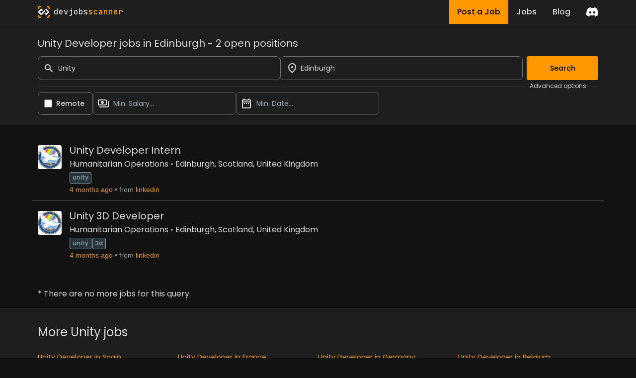

--- FILE ---
content_type: text/html; charset=utf-8
request_url: https://www.devjobsscanner.com/unity-developer-jobs-in-edinburgh/
body_size: 13367
content:
<!DOCTYPE html><html lang="en" class="__className_91840a __variable_91840a __variable_3c557b"><head><meta charSet="utf-8"/><meta name="viewport" content="width=device-width, initial-scale=1"/><meta name="viewport" content="width=device-width, initial-scale=1"/><link rel="preload" href="/_next/static/media/2cc74b96cdc9383d-s.p.woff2" as="font" crossorigin="" type="font/woff2"/><link rel="preload" href="/_next/static/media/8888a3826f4a3af4-s.p.woff2" as="font" crossorigin="" type="font/woff2"/><link rel="preload" href="/_next/static/media/bb3ef058b751a6ad-s.p.woff2" as="font" crossorigin="" type="font/woff2"/><link rel="preload" href="/_next/static/media/c99ef75952aca458-s.p.woff2" as="font" crossorigin="" type="font/woff2"/><link rel="preload" href="/_next/static/media/eafabf029ad39a43-s.p.woff2" as="font" crossorigin="" type="font/woff2"/><link rel="stylesheet" href="/_next/static/css/214763d99a225b5f.css" data-precedence="next"/><link rel="preload" as="script" fetchPriority="low" href="/_next/static/chunks/webpack-79a42e72bd7da0ec.js"/><script src="/_next/static/chunks/fd9d1056-5ac23044e900c107.js" async=""></script><script src="/_next/static/chunks/117-55d50e05d80b34c3.js" async=""></script><script src="/_next/static/chunks/main-app-2dcde4753ea0d175.js" async=""></script><script src="/_next/static/chunks/648-29237d639601d7fe.js" async=""></script><script src="/_next/static/chunks/335-10c6a03aff83cc29.js" async=""></script><script src="/_next/static/chunks/app/layout-59642ffd62506cc6.js" async=""></script><script src="/_next/static/chunks/145-f870a768d052c5b4.js" async=""></script><script src="/_next/static/chunks/389-1ba233b32fee89c0.js" async=""></script><script src="/_next/static/chunks/526-43f523a81741becb.js" async=""></script><script src="/_next/static/chunks/567-396e233b4d7fd357.js" async=""></script><script src="/_next/static/chunks/app/%5Bslug%5D/page-24133e98cdf534f6.js" async=""></script><link rel="preload" href="https://www.googletagmanager.com/gtag/js?id=G-2X7Y1YCQ6J" as="script"/><link rel="icon" type="image/x-icon" href="favicon.svg"/><title>Unity Developer jobs in Edinburgh | Devjobsscanner</title><meta name="description" content="Search Unity Developer from over 15+ job boards. 2 open jobs for Unity Developer jobs in Edinburgh."/><meta property="og:title" content="Unity Developer jobs in Edinburgh | Devjobsscanner"/><meta property="og:description" content="Search Unity Developer from over 15+ job boards. 2 open jobs for Unity Developer jobs in Edinburgh."/><meta property="og:url" content="https://www.devjobsscanner.com//unity-developer-jobs-in-edinburgh/"/><meta property="og:site_name" content="Devjobsscanner"/><meta property="og:locale" content="en-US"/><meta property="og:image" content="https://www.devjobsscanner.com//assets/images/devjobsscanner-01.jpg"/><meta property="og:type" content="website"/><meta name="twitter:card" content="summary_large_image"/><meta name="twitter:site" content="@logan__dev"/><meta name="twitter:creator" content="@logan__dev"/><meta name="twitter:title" content="Unity Developer jobs in Edinburgh | Devjobsscanner"/><meta name="twitter:description" content="Search Unity Developer from over 15+ job boards. 2 open jobs for Unity Developer jobs in Edinburgh."/><meta name="twitter:image" content="https://www.devjobsscanner.com//assets/images/devjobsscanner-01.jpg"/><meta name="next-size-adjust"/><base href="/"/><script src="/_next/static/chunks/polyfills-42372ed130431b0a.js" noModule=""></script></head><body><div class="jbs-header bg-background-50"><div class="container mx-auto lg:max-w-screen-lg px-4 flex justify-between h-full"><div style="display:flex;align-items:center"><svg xmlns="http://www.w3.org/2000/svg" x="0px" y="0px" width="24px" height="24px" viewBox="0 0 1000 1000"><g><g><g><path class="st2" d="M1000,251.07h-99.55v-99.11c0-28.94-23.46-52.41-52.41-52.41h-99.21V0l99.62,0 C932.15,0,1000,67.85,1000,151.54V251.07z"></path></g><g><path class="st2" d="M99.55,251.07H0v-99.53C0,67.85,67.85,0,151.54,0l99.53,0v99.55h-99.11c-28.94,0-52.41,23.46-52.41,52.41 L99.55,251.07z"></path></g><g><path class="st2" d="M848.46,1000h-99.62v-99.55h99.21c28.94,0,52.41-23.46,52.41-52.41v-99.21H1000v99.62 C1000,932.15,932.15,1000,848.46,1000z"></path></g><g><path class="st2" d="M251.07,1000h-99.53C67.85,1000,0,932.15,0,848.46v-99.62h99.55v99.21c0,28.94,23.46,52.41,52.41,52.41 h99.11V1000z"></path></g></g><g><path class="st1" d="M953.53,453.78L751.38,251.64c-25.58-25.58-67.06-25.58-92.64,0l-35.73,35.73c-4.26,4.26-4.26,11.18,0,15.44 l189.58,189.57c4.26,4.26,4.26,11.18,0,15.44l-58,58l-0.35-0.35l-41.85,41.85c-3.66,3.66-9.55,4.16-13.83,1.52l-43.4-43.4 c-4.26-4.26-11.18-4.26-15.44,0l-74.33,74.33c-4.26,4.26-4.26,11.18,0,15.44l24.08,24.08l-0.21,0.21l69.15,69.15 c12.83,12.82,29.65,19.18,46.44,19.1c16.84,0.06,33.69-6.34,46.54-19.18l43.45-43.45l158.7-158.7 C979.11,520.84,979.11,479.36,953.53,453.78z"></path><path class="st0" d="M639.72,434.76l-74.33-74.33c-4.26-4.26-11.18-4.26-15.44,0L345.68,564.69c-0.3,0.24-0.59,0.5-0.87,0.78 l-42.93,42.93c-3.87,3.13-9.38,3.21-13.34,0.27L187.71,507.85c-3.82-3.82-4.19-10.1-1.13-14.41c0.28-0.37,0.58-0.72,0.92-1.06 l100.54-100.54c3.99-3.2,9.95-3.23,13.97-0.08l42.85,42.85c4.26,4.26,11.18,4.26,15.44,0l74.33-74.34 c4.26-4.26,4.26-11.17,0-15.44l-24.36-24.36l0.06-0.06l-69.15-69.15c-21.57-21.57-54.45-24.87-79.49-9.91 c-4.66,2.75-9.05,6.13-13.05,10.13l-43.45,43.45l0.06,0.06l-30.85,30.85L46.13,453.73c-7.28,7.26-12.49,15.81-15.64,24.91 c-4.28,12.12-4.8,25.24-1.57,37.68c2.81,11.05,8.53,21.52,17.2,30.16l182.12,181.75l20.13,20.42c6,5.86,12.82,10.36,20.05,13.52 c24.04,10.66,53.18,6.14,72.88-13.56L639.72,450.2C643.98,445.94,643.98,439.03,639.72,434.76z"></path></g></g></svg><a href="/" class="font-mono font-medium ml-2"><span class="text-white">dev</span><span class="text-white">jobs</span><span class="text-primary-400">scanner</span></a></div><div class="flex items-center"><div class="inline-flex h-full mx-4"><a class="flex bg-primary hover:bg-primary-300 text-black font-medium h-full py-2 px-4" href="/post-a-job/"><button class="hidden sm:block">Post a Job</button><button class="sm:hidden">Post</button></a><a class="flex hover:bg-background-150 text-white font-medium h-full py-2 px-4" href="/search/"><button>Jobs</button></a><a class=" flex hover:bg-background-150 text-white font-medium h-full py-2 px-4" href="/blog/"><button>Blog</button></a></div><div><a href="https://discord.gg/NuYxUXGRcr" target="_blank" rel="noreferrer"><svg width="24" height="24" viewBox="0 0 71 55" fill="none" xmlns="http://www.w3.org/2000/svg"><g clip-path="url(#clip0)"><path d="M60.1045 4.8978C55.5792 2.8214 50.7265 1.2916 45.6527 0.41542C45.5603 0.39851 45.468 0.440769 45.4204 0.525289C44.7963 1.6353 44.105 3.0834 43.6209 4.2216C38.1637 3.4046 32.7345 3.4046 27.3892 4.2216C26.905 3.0581 26.1886 1.6353 25.5617 0.525289C25.5141 0.443589 25.4218 0.40133 25.3294 0.41542C20.2584 1.2888 15.4057 2.8186 10.8776 4.8978C10.8384 4.9147 10.8048 4.9429 10.7825 4.9795C1.57795 18.7309 -0.943561 32.1443 0.293408 45.3914C0.299005 45.4562 0.335386 45.5182 0.385761 45.5576C6.45866 50.0174 12.3413 52.7249 18.1147 54.5195C18.2071 54.5477 18.305 54.5139 18.3638 54.4378C19.7295 52.5728 20.9469 50.6063 21.9907 48.5383C22.0523 48.4172 21.9935 48.2735 21.8676 48.2256C19.9366 47.4931 18.0979 46.6 16.3292 45.5858C16.1893 45.5041 16.1781 45.304 16.3068 45.2082C16.679 44.9293 17.0513 44.6391 17.4067 44.3461C17.471 44.2926 17.5606 44.2813 17.6362 44.3151C29.2558 49.6202 41.8354 49.6202 53.3179 44.3151C53.3935 44.2785 53.4831 44.2898 53.5502 44.3433C53.9057 44.6363 54.2779 44.9293 54.6529 45.2082C54.7816 45.304 54.7732 45.5041 54.6333 45.5858C52.8646 46.6197 51.0259 47.4931 49.0921 48.2228C48.9662 48.2707 48.9102 48.4172 48.9718 48.5383C50.038 50.6034 51.2554 52.5699 52.5959 54.435C52.6519 54.5139 52.7526 54.5477 52.845 54.5195C58.6464 52.7249 64.529 50.0174 70.6019 45.5576C70.6551 45.5182 70.6887 45.459 70.6943 45.3942C72.1747 30.0791 68.2147 16.7757 60.1968 4.9823C60.1772 4.9429 60.1437 4.9147 60.1045 4.8978ZM23.7259 37.3253C20.2276 37.3253 17.3451 34.1136 17.3451 30.1693C17.3451 26.225 20.1717 23.0133 23.7259 23.0133C27.308 23.0133 30.1626 26.2532 30.1066 30.1693C30.1066 34.1136 27.28 37.3253 23.7259 37.3253ZM47.3178 37.3253C43.8196 37.3253 40.9371 34.1136 40.9371 30.1693C40.9371 26.225 43.7636 23.0133 47.3178 23.0133C50.9 23.0133 53.7545 26.2532 53.6986 30.1693C53.6986 34.1136 50.9 37.3253 47.3178 37.3253Z" fill="white"></path></g><defs><clipPath id="clip0"><rect width="71" height="55" fill="white"></rect></clipPath></defs></svg></a></div></div></div></div><div><div class=""><div class="bg-background-50 border-y border-border sticky top-0 z-50"><form class="container mx-auto lg:max-w-screen-lg px-4 pt-6 pb-5 flex flex-col gap-2"><h3 class="mb-3">Unity Developer jobs in Edinburgh - 2 open positions</h3><div class="flex w-full gap-2"><div class="flex-1"><div class="flex items-center"><label for="simple-search" class="sr-only">Search</label><div class="relative w-full"><div class="flex absolute inset-y-0 left-0 items-center pl-3 pointer-events-none"><svg aria-hidden="true" class="w-5 h-5 text-gray-500 dark:text-gray-400" fill="currentColor" viewBox="0 0 20 20" xmlns="http://www.w3.org/2000/svg"><path fill-rule="evenodd" d="M8 4a4 4 0 100 8 4 4 0 000-8zM2 8a6 6 0 1110.89 3.476l4.817 4.817a1 1 0 01-1.414 1.414l-4.816-4.816A6 6 0 012 8z" clip-rule="evenodd"></path></svg></div><input type="text" id="simple-search" class="h-12 border border-background-400 outline-none outline-offset-[-2px] hover:outline-white hover:outline-2 focus:outline-primary  bg-transparent text-sm rounded-lg  block w-full pl-10 p-2.5" placeholder="Search..." required="" value="Unity"/></div></div></div><div class="flex-1"><div class=""><div class="relative"><div class="relative w-full h-12 cursor-default overflow-hidden  text-left shadow-md sm:text-sm"><div class="flex absolute inset-y-0 left-0 items-center pl-3 pointer-events-none"><svg xmlns="http://www.w3.org/2000/svg" height="24px" viewBox="0 0 24 24" width="24px" fill="currentColor"><path d="M0 0h24v24H0z" fill="none"></path><path d="M12 12c-1.1 0-2-.9-2-2s.9-2 2-2 2 .9 2 2-.9 2-2 2zm6-1.8C18 6.57 15.35 4 12 4s-6 2.57-6 6.2c0 2.34 1.95 5.44 6 9.14 4.05-3.7 6-6.8 6-9.14zM12 2c4.2 0 8 3.22 8 8.2 0 3.32-2.67 7.25-8 11.8-5.33-4.55-8-8.48-8-11.8C4 5.22 7.8 2 12 2z"></path></svg></div><input class="w-full h-full rounded-lg border border-background-400 outline-none outline-offset-[-2px] hover:outline-white hover:outline-2 focus:outline-primary py-2 pl-10 pr-3 text-sm bg-transparent leading-5 text-gray-900" placeholder="Barcelona, Madrid, London..." id="headlessui-combobox-input-:R4q95jtskq:" role="combobox" type="text" aria-expanded="false" data-headlessui-state=""/><button class="absolute inset-y-0 right-0 flex items-center pr-2" id="headlessui-combobox-button-:R6q95jtskq:" type="button" tabindex="-1" aria-haspopup="true" aria-expanded="false" data-headlessui-state=""></button></div></div></div></div><button class="btn-primary ml-2 disabled:opacity-40">Search</button></div><div class="flex items-center my-1"><hr class="text-border flex-1"/><span class="text-xs mx-2">Advanced options</span><hr class="text-background-200 w-4"/></div><div class="flex w-full gap-2"><div class="flex items-center pl-3 rounded-lg border border-background-400 cursor-pointer outline-offset-[-2px] hover:outline hover:outline-2  hover:outline-white"><input id="djs-checkbox-0" type="checkbox" class="w-6 h-6 text-primary-500 accent-primary-500 rounded border-gray-300 cursor-pointer" value=""/><label for="djs-checkbox-0" class="py-3 mx-2 w-full text-sm font-medium text-white cursor-pointer">Remote</label></div><div class="w-72"><div class="relative"><button class="relative w-full cursor-pointer rounded-lg bg-transparent border border-background-300 outline-offset-[-2px] hover:outline hover:outline-2  hover:outline-white py-3 pr-3 pl-10 text-left shadow-md text-sm" id="headlessui-listbox-button-:Rqh5jtskq:" type="button" aria-haspopup="true" aria-expanded="false" data-headlessui-state=""><span class="pointer-events-none absolute inset-y-0 left-0 flex items-center pl-2"><img alt="" loading="lazy" width="24" height="24" decoding="async" data-nimg="1" style="color:transparent" src="/assets/icons/payments_white_24dp.svg"/></span><span class="block truncate text-placeholder">Min. Salary...</span></button></div></div><div class="w-72"><div class="relative"><button class="relative w-full cursor-pointer rounded-lg bg-transparent border border-background-300 outline-offset-[-2px] hover:outline hover:outline-2  hover:outline-white py-3 pr-3 pl-10 text-left shadow-md text-sm" id="headlessui-listbox-button-:Rrh5jtskq:" type="button" aria-haspopup="true" aria-expanded="false" data-headlessui-state=""><span class="pointer-events-none absolute inset-y-0 left-0 flex items-center pl-2"><img alt="" loading="lazy" width="24" height="24" decoding="async" data-nimg="1" style="color:transparent" src="/assets/icons/date_range_white_24dp.svg"/></span><span class="block truncate text-placeholder">Min. Date...</span></button></div></div></div></form></div><div class="container mx-auto lg:max-w-screen-lg px-1 py-5"><div class="my-2 border-b border-background-200 last:border-b-0"><div class="flex p-3 rounded group relative overflow-hidden"><div class="mr-4 shrink-0"><img width="48" height="48" loading="lazy" class="rounded max-h-[48px] w-[48px]" alt="Humanitarian Operations" src="https://media.licdn.com/dms/image/v2/C4E0BAQHkuOVgIUCBKw/company-logo_100_100/company-logo_100_100/0/1669029392005/humanitarianoperations_logo?e=2147483647&amp;v=beta&amp;t=vss_yDSN5rhR65zkTc0I2WiKBfk3D7Kvgn3g7LEtmoE"/></div><div class="flex flex-col flex-1 min-w-0"><div class="flex mb-1"><a href="https://uk.linkedin.com/jobs/view/unity-developer-intern-at-humanitarian-operations-4307234948?position=4&amp;pageNum=19&amp;refId=OH6iZcrox4FdlDa8Wk4i8Q%3D%3D&amp;trackingId=Sh8HyodK7%2BCtHVYDZ615Fg%3D%3D" target="_blank" rel="noreferrer" class="jbs-text-hover-link flex self-start"><h2 class="text-base md:text-xl leading-4 md:leading-5 mb-1">Unity Developer Intern</h2></a></div><div class="flex text-sm md:text-base leading-4 md:leading-5  mb-1 jbs-dot-separeted-list"><div><a class="jbs-text-hover-link" href="/company/humanitarian-operations/">Humanitarian Operations</a></div><div><a class="jbs-text-hover-link" href="/search?location=-3.188375%2C55.953346&amp;locationText=Edinburgh%2C%20Scotland%2C%20United%20Kingdom">Edinburgh, Scotland, United Kingdom</a></div></div><div><a class="tag" href="/unity-jobs/">unity</a></div><div class="jbs-dot-separeted-list text-xs md:text-sm font-[&#x27;Arial&#x27;]"><span class="text-primary-text">4 months ago</span><span class="text-gray-text">from<a href="https://www.linkedin.com/" class="jbs-link ml-1" target="_blank" rel="noreferrer">linkedin</a></span></div></div><div class="hidden md:flex items-center opacity-0 md:group-hover:opacity-100 transition-opacity duration-400 ease-in-out shrink-0"><a href="https://uk.linkedin.com/jobs/view/unity-developer-intern-at-humanitarian-operations-4307234948?position=4&amp;pageNum=19&amp;refId=OH6iZcrox4FdlDa8Wk4i8Q%3D%3D&amp;trackingId=Sh8HyodK7%2BCtHVYDZ615Fg%3D%3D" target="_blank" rel="noreferrer"><button class="w-18 py-2.5 px-5 text-sm font-medium focus:outline-none rounded-lg border border-border hover:bg-background-50  focus:z-10 text-primary hover:text-primary">See offer</button></a></div></div></div><div class="my-2 border-b border-background-200 last:border-b-0"><div class="flex p-3 rounded group relative overflow-hidden"><div class="mr-4 shrink-0"><img width="48" height="48" loading="lazy" class="rounded max-h-[48px] w-[48px]" alt="Humanitarian Operations" src="https://media.licdn.com/dms/image/v2/C4E0BAQHkuOVgIUCBKw/company-logo_100_100/company-logo_100_100/0/1669029392005/humanitarianoperations_logo?e=2147483647&amp;v=beta&amp;t=vss_yDSN5rhR65zkTc0I2WiKBfk3D7Kvgn3g7LEtmoE"/></div><div class="flex flex-col flex-1 min-w-0"><div class="flex mb-1"><a href="https://uk.linkedin.com/jobs/view/unity-3d-developer-at-humanitarian-operations-4307262012?position=7&amp;pageNum=45&amp;refId=GKNasmHaR9jqvLtAccw7zw%3D%3D&amp;trackingId=F5SedFfyd3pqLUkGGhOHRQ%3D%3D" target="_blank" rel="noreferrer" class="jbs-text-hover-link flex self-start"><h2 class="text-base md:text-xl leading-4 md:leading-5 mb-1">Unity 3D Developer</h2></a></div><div class="flex text-sm md:text-base leading-4 md:leading-5  mb-1 jbs-dot-separeted-list"><div><a class="jbs-text-hover-link" href="/company/humanitarian-operations/">Humanitarian Operations</a></div><div><a class="jbs-text-hover-link" href="/search?location=-3.188375%2C55.953346&amp;locationText=Edinburgh%2C%20Scotland%2C%20United%20Kingdom">Edinburgh, Scotland, United Kingdom</a></div></div><div><a class="tag" href="/unity-jobs/">unity</a><a class="tag" href="/3d-jobs/">3d</a></div><div class="jbs-dot-separeted-list text-xs md:text-sm font-[&#x27;Arial&#x27;]"><span class="text-primary-text">4 months ago</span><span class="text-gray-text">from<a href="https://www.linkedin.com/" class="jbs-link ml-1" target="_blank" rel="noreferrer">linkedin</a></span></div></div><div class="hidden md:flex items-center opacity-0 md:group-hover:opacity-100 transition-opacity duration-400 ease-in-out shrink-0"><a href="https://uk.linkedin.com/jobs/view/unity-3d-developer-at-humanitarian-operations-4307262012?position=7&amp;pageNum=45&amp;refId=GKNasmHaR9jqvLtAccw7zw%3D%3D&amp;trackingId=F5SedFfyd3pqLUkGGhOHRQ%3D%3D" target="_blank" rel="noreferrer"><button class="w-18 py-2.5 px-5 text-sm font-medium focus:outline-none rounded-lg border border-border hover:bg-background-50  focus:z-10 text-primary hover:text-primary">See offer</button></a></div></div></div></div></div><div class="bg-background-50 border-t border-background-100 py-2"><div class="container mx-auto lg:max-w-screen-lg px-4"><div class="my-2"><h2 class="my-6">More Unity jobs</h2><div><a class="w-6/12 md:w-3/12 inline-block truncate pr-2 jbs-link text-sm" href="/unity-developer-jobs-in-spain/">Unity Developer in Spain</a><a class="w-6/12 md:w-3/12 inline-block truncate pr-2 jbs-link text-sm" href="/unity-developer-jobs-in-france/">Unity Developer in France</a><a class="w-6/12 md:w-3/12 inline-block truncate pr-2 jbs-link text-sm" href="/unity-developer-jobs-in-germany/">Unity Developer in Germany</a><a class="w-6/12 md:w-3/12 inline-block truncate pr-2 jbs-link text-sm" href="/unity-developer-jobs-in-belgium/">Unity Developer in Belgium</a><a class="w-6/12 md:w-3/12 inline-block truncate pr-2 jbs-link text-sm" href="/unity-developer-jobs-in-italy/">Unity Developer in Italy</a><a class="w-6/12 md:w-3/12 inline-block truncate pr-2 jbs-link text-sm" href="/unity-developer-jobs-in-united-kingdom/">Unity Developer in United kingdom</a><a class="w-6/12 md:w-3/12 inline-block truncate pr-2 jbs-link text-sm" href="/unity-developer-jobs-in-scotland/">Unity Developer in Scotland</a><a class="w-6/12 md:w-3/12 inline-block truncate pr-2 jbs-link text-sm" href="/unity-developer-jobs-in-ireland/">Unity Developer in Ireland</a><a class="w-6/12 md:w-3/12 inline-block truncate pr-2 jbs-link text-sm" href="/unity-developer-jobs-in-china/">Unity Developer in China</a><a class="w-6/12 md:w-3/12 inline-block truncate pr-2 jbs-link text-sm" href="/unity-developer-jobs-in-india/">Unity Developer in India</a><a class="w-6/12 md:w-3/12 inline-block truncate pr-2 jbs-link text-sm" href="/unity-developer-jobs-in-japan/">Unity Developer in Japan</a><a class="w-6/12 md:w-3/12 inline-block truncate pr-2 jbs-link text-sm" href="/unity-developer-jobs-in-united-states/">Unity Developer in United States</a><a class="w-6/12 md:w-3/12 inline-block truncate pr-2 jbs-link text-sm" href="/unity-developer-jobs-in-canada/">Unity Developer in Canada</a><a class="w-6/12 md:w-3/12 inline-block truncate pr-2 jbs-link text-sm" href="/unity-developer-jobs-in-denmark/">Unity Developer in Denmark</a><a class="w-6/12 md:w-3/12 inline-block truncate pr-2 jbs-link text-sm" href="/unity-developer-jobs-in-norway/">Unity Developer in Norway</a><a class="w-6/12 md:w-3/12 inline-block truncate pr-2 jbs-link text-sm" href="/unity-developer-jobs-in-sweden/">Unity Developer in Sweden</a><a class="w-6/12 md:w-3/12 inline-block truncate pr-2 jbs-link text-sm" href="/unity-developer-jobs-in-finland/">Unity Developer in Finland</a><a class="w-6/12 md:w-3/12 inline-block truncate pr-2 jbs-link text-sm" href="/unity-developer-jobs-in-russia/">Unity Developer in Russia</a><a class="w-6/12 md:w-3/12 inline-block truncate pr-2 jbs-link text-sm" href="/unity-developer-jobs-in-estonia/">Unity Developer in Estonia</a><a class="w-6/12 md:w-3/12 inline-block truncate pr-2 jbs-link text-sm" href="/unity-developer-jobs-in-grece/">Unity Developer in Grece</a><a class="w-6/12 md:w-3/12 inline-block truncate pr-2 jbs-link text-sm" href="/unity-developer-jobs-in-romania/">Unity Developer in Romania</a><a class="w-6/12 md:w-3/12 inline-block truncate pr-2 jbs-link text-sm" href="/unity-developer-jobs-in-switzerland/">Unity Developer in Switzerland</a><a class="w-6/12 md:w-3/12 inline-block truncate pr-2 jbs-link text-sm" href="/unity-developer-jobs-in-brazil/">Unity Developer in Brazil</a><a class="w-6/12 md:w-3/12 inline-block truncate pr-2 jbs-link text-sm" href="/unity-developer-jobs-in-argentina/">Unity Developer in Argentina</a><a class="w-6/12 md:w-3/12 inline-block truncate pr-2 jbs-link text-sm" href="/unity-developer-jobs-in-barcelona/">Unity Developer in Barcelona</a><a class="w-6/12 md:w-3/12 inline-block truncate pr-2 jbs-link text-sm" href="/unity-developer-jobs-in-madrid/">Unity Developer in Madrid</a><a class="w-6/12 md:w-3/12 inline-block truncate pr-2 jbs-link text-sm" href="/unity-developer-jobs-in-sevilla/">Unity Developer in Sevilla</a><a class="w-6/12 md:w-3/12 inline-block truncate pr-2 jbs-link text-sm" href="/unity-developer-jobs-in-valencia/">Unity Developer in Valencia</a><a class="w-6/12 md:w-3/12 inline-block truncate pr-2 jbs-link text-sm" href="/unity-developer-jobs-in-bilbao/">Unity Developer in Bilbao</a><a class="w-6/12 md:w-3/12 inline-block truncate pr-2 jbs-link text-sm" href="/unity-developer-jobs-in-malaga/">Unity Developer in Malaga</a><a class="w-6/12 md:w-3/12 inline-block truncate pr-2 jbs-link text-sm" href="/unity-developer-jobs-in-paris/">Unity Developer in Paris</a><a class="w-6/12 md:w-3/12 inline-block truncate pr-2 jbs-link text-sm" href="/unity-developer-jobs-in-lyon/">Unity Developer in Lyon</a><a class="w-6/12 md:w-3/12 inline-block truncate pr-2 jbs-link text-sm" href="/unity-developer-jobs-in-london/">Unity Developer in London</a><a class="w-6/12 md:w-3/12 inline-block truncate pr-2 jbs-link text-sm" href="/unity-developer-jobs-in-manchester/">Unity Developer in Manchester</a><a class="w-6/12 md:w-3/12 inline-block truncate pr-2 jbs-link text-sm" href="/unity-developer-jobs-in-liverpool/">Unity Developer in Liverpool</a><a class="w-6/12 md:w-3/12 inline-block truncate pr-2 jbs-link text-sm" href="/unity-developer-jobs-in-berlin/">Unity Developer in Berlin</a><a class="w-6/12 md:w-3/12 inline-block truncate pr-2 jbs-link text-sm" href="/unity-developer-jobs-in-munich/">Unity Developer in Munich</a><a class="w-6/12 md:w-3/12 inline-block truncate pr-2 jbs-link text-sm" href="/unity-developer-jobs-in-hamburg/">Unity Developer in Hamburg</a><a class="w-6/12 md:w-3/12 inline-block truncate pr-2 jbs-link text-sm" href="/unity-developer-jobs-in-amsterdam/">Unity Developer in Amsterdam</a><a class="w-6/12 md:w-3/12 inline-block truncate pr-2 jbs-link text-sm" href="/unity-developer-jobs-in-stockholm/">Unity Developer in Stockholm</a><a class="w-6/12 md:w-3/12 inline-block truncate pr-2 jbs-link text-sm" href="/unity-developer-jobs-in-dublin/">Unity Developer in Dublin</a><a class="w-6/12 md:w-3/12 inline-block truncate pr-2 jbs-link text-sm" href="/unity-developer-jobs-in-brussels/">Unity Developer in Brussels</a><a class="w-6/12 md:w-3/12 inline-block truncate pr-2 jbs-link text-sm" href="/unity-developer-jobs-in-antwerp/">Unity Developer in Antwerp</a><a class="w-6/12 md:w-3/12 inline-block truncate pr-2 jbs-link text-sm" href="/unity-developer-jobs-in-edinburgh/">Unity Developer in Edinburgh</a><a class="w-6/12 md:w-3/12 inline-block truncate pr-2 jbs-link text-sm" href="/unity-developer-jobs-in-glasgow/">Unity Developer in Glasgow</a><a class="w-6/12 md:w-3/12 inline-block truncate pr-2 jbs-link text-sm" href="/unity-developer-jobs-in-copenhagen/">Unity Developer in Copenhagen</a><a class="w-6/12 md:w-3/12 inline-block truncate pr-2 jbs-link text-sm" href="/unity-developer-jobs-in-tallinn/">Unity Developer in Tallinn</a><a class="w-6/12 md:w-3/12 inline-block truncate pr-2 jbs-link text-sm" href="/unity-developer-jobs-in-zurich/">Unity Developer in Zurich</a><a class="w-6/12 md:w-3/12 inline-block truncate pr-2 jbs-link text-sm" href="/unity-developer-jobs-in-helsinki/">Unity Developer in Helsinki</a><a class="w-6/12 md:w-3/12 inline-block truncate pr-2 jbs-link text-sm" href="/unity-developer-jobs-in-milan/">Unity Developer in Milan</a><a class="w-6/12 md:w-3/12 inline-block truncate pr-2 jbs-link text-sm" href="/unity-developer-jobs-in-turin/">Unity Developer in Turin</a><a class="w-6/12 md:w-3/12 inline-block truncate pr-2 jbs-link text-sm" href="/unity-developer-jobs-in-rome/">Unity Developer in Rome</a><a class="w-6/12 md:w-3/12 inline-block truncate pr-2 jbs-link text-sm" href="/unity-developer-jobs-in-vienna/">Unity Developer in Vienna</a><a class="w-6/12 md:w-3/12 inline-block truncate pr-2 jbs-link text-sm" href="/unity-developer-jobs-in-bucharest/">Unity Developer in Bucharest</a><a class="w-6/12 md:w-3/12 inline-block truncate pr-2 jbs-link text-sm" href="/unity-developer-jobs-in-warsaw/">Unity Developer in Warsaw</a><a class="w-6/12 md:w-3/12 inline-block truncate pr-2 jbs-link text-sm" href="/unity-developer-jobs-in-cracow/">Unity Developer in Cracow</a><a class="w-6/12 md:w-3/12 inline-block truncate pr-2 jbs-link text-sm" href="/unity-developer-jobs-in-athens/">Unity Developer in Athens</a><a class="w-6/12 md:w-3/12 inline-block truncate pr-2 jbs-link text-sm" href="/unity-developer-jobs-in-oslo/">Unity Developer in Oslo</a><a class="w-6/12 md:w-3/12 inline-block truncate pr-2 jbs-link text-sm" href="/unity-developer-jobs-in-new-york/">Unity Developer in New York</a><a class="w-6/12 md:w-3/12 inline-block truncate pr-2 jbs-link text-sm" href="/unity-developer-jobs-in-boston/">Unity Developer in Boston</a><a class="w-6/12 md:w-3/12 inline-block truncate pr-2 jbs-link text-sm" href="/unity-developer-jobs-in-silicon-valley/">Unity Developer in Silicon Valley</a><a class="w-6/12 md:w-3/12 inline-block truncate pr-2 jbs-link text-sm" href="/unity-developer-jobs-in-salt-lake-city/">Unity Developer in Salt Lake City</a><a class="w-6/12 md:w-3/12 inline-block truncate pr-2 jbs-link text-sm" href="/unity-developer-jobs-in-california/">Unity Developer in California</a><a class="w-6/12 md:w-3/12 inline-block truncate pr-2 jbs-link text-sm" href="/unity-developer-jobs-in-austin/">Unity Developer in Austin</a><a class="w-6/12 md:w-3/12 inline-block truncate pr-2 jbs-link text-sm" href="/unity-developer-jobs-in-seattle/">Unity Developer in Seattle</a><a class="w-6/12 md:w-3/12 inline-block truncate pr-2 jbs-link text-sm" href="/unity-developer-jobs-in-san-francisco/">Unity Developer in San Francisco</a><a class="w-6/12 md:w-3/12 inline-block truncate pr-2 jbs-link text-sm" href="/unity-developer-jobs-in-atlanta/">Unity Developer in Atlanta</a><a class="w-6/12 md:w-3/12 inline-block truncate pr-2 jbs-link text-sm" href="/unity-developer-jobs-in-los-angeles/">Unity Developer in Los Angeles</a><a class="w-6/12 md:w-3/12 inline-block truncate pr-2 jbs-link text-sm" href="/unity-developer-jobs-in-chicago/">Unity Developer in Chicago</a><a class="w-6/12 md:w-3/12 inline-block truncate pr-2 jbs-link text-sm" href="/unity-developer-jobs-in-dallas/">Unity Developer in Dallas</a><a class="w-6/12 md:w-3/12 inline-block truncate pr-2 jbs-link text-sm" href="/unity-developer-jobs-in-washington/">Unity Developer in Washington</a><a class="w-6/12 md:w-3/12 inline-block truncate pr-2 jbs-link text-sm" href="/unity-developer-jobs-in-denver/">Unity Developer in Denver</a><a class="w-6/12 md:w-3/12 inline-block truncate pr-2 jbs-link text-sm" href="/unity-developer-jobs-in-portland/">Unity Developer in Portland</a><a class="w-6/12 md:w-3/12 inline-block truncate pr-2 jbs-link text-sm" href="/unity-developer-jobs-in-san-diego/">Unity Developer in San Diego</a><a class="w-6/12 md:w-3/12 inline-block truncate pr-2 jbs-link text-sm" href="/unity-developer-jobs-in-philadelphia/">Unity Developer in Philadelphia</a><a class="w-6/12 md:w-3/12 inline-block truncate pr-2 jbs-link text-sm" href="/unity-developer-jobs-in-colorado/">Unity Developer in Colorado</a><a class="w-6/12 md:w-3/12 inline-block truncate pr-2 jbs-link text-sm" href="/unity-developer-jobs-in-san-jose/">Unity Developer in San Jose</a><a class="w-6/12 md:w-3/12 inline-block truncate pr-2 jbs-link text-sm" href="/unity-developer-jobs-in-miami/">Unity Developer in Miami</a><a class="w-6/12 md:w-3/12 inline-block truncate pr-2 jbs-link text-sm" href="/unity-developer-jobs-in-toronto/">Unity Developer in Toronto</a><a class="w-6/12 md:w-3/12 inline-block truncate pr-2 jbs-link text-sm" href="/unity-developer-jobs-in-ottawa/">Unity Developer in Ottawa</a><a class="w-6/12 md:w-3/12 inline-block truncate pr-2 jbs-link text-sm" href="/unity-developer-jobs-in-vancouver/">Unity Developer in Vancouver</a><a class="w-6/12 md:w-3/12 inline-block truncate pr-2 jbs-link text-sm" href="/unity-developer-jobs-in-montreal/">Unity Developer in Montreal</a><a class="w-6/12 md:w-3/12 inline-block truncate pr-2 jbs-link text-sm" href="/unity-developer-jobs-in-guangzhou/">Unity Developer in Guangzhou</a><a class="w-6/12 md:w-3/12 inline-block truncate pr-2 jbs-link text-sm" href="/unity-developer-jobs-in-shanghai/">Unity Developer in Shanghai</a><a class="w-6/12 md:w-3/12 inline-block truncate pr-2 jbs-link text-sm" href="/unity-developer-jobs-in-beijing/">Unity Developer in Beijing</a><a class="w-6/12 md:w-3/12 inline-block truncate pr-2 jbs-link text-sm" href="/unity-developer-jobs-in-mumbai/">Unity Developer in Mumbai</a><a class="w-6/12 md:w-3/12 inline-block truncate pr-2 jbs-link text-sm" href="/unity-developer-jobs-in-delhi/">Unity Developer in Delhi</a><a class="w-6/12 md:w-3/12 inline-block truncate pr-2 jbs-link text-sm" href="/unity-developer-jobs-in-bengaluru/">Unity Developer in Bengaluru</a><a class="w-6/12 md:w-3/12 inline-block truncate pr-2 jbs-link text-sm" href="/unity-developer-jobs-in-pune/">Unity Developer in Pune</a><a class="w-6/12 md:w-3/12 inline-block truncate pr-2 jbs-link text-sm" href="/unity-developer-jobs-in-hyderabad/">Unity Developer in Hyderabad</a><a class="w-6/12 md:w-3/12 inline-block truncate pr-2 jbs-link text-sm" href="/unity-developer-jobs-in-bangalore/">Unity Developer in Bangalore</a><a class="w-6/12 md:w-3/12 inline-block truncate pr-2 jbs-link text-sm" href="/unity-developer-jobs-in-tokyo/">Unity Developer in Tokyo</a><a class="w-6/12 md:w-3/12 inline-block truncate pr-2 jbs-link text-sm" href="/unity-developer-jobs-in-osaka/">Unity Developer in Osaka</a><a class="w-6/12 md:w-3/12 inline-block truncate pr-2 jbs-link text-sm" href="/unity-developer-jobs-in-sao-paulo/">Unity Developer in Sao Paulo</a><a class="w-6/12 md:w-3/12 inline-block truncate pr-2 jbs-link text-sm" href="/unity-developer-jobs-in-rio-de-janeiro/">Unity Developer in Rio de Janeiro</a><a class="w-6/12 md:w-3/12 inline-block truncate pr-2 jbs-link text-sm" href="/unity-developer-jobs-in-buenos-aires/">Unity Developer in Buenos Aires</a><a class="w-6/12 md:w-3/12 inline-block truncate pr-2 jbs-link text-sm" href="/unity-developer-jobs-in-rosario/">Unity Developer in Rosario</a><a class="w-6/12 md:w-3/12 inline-block truncate pr-2 jbs-link text-sm" href="/unity-developer-jobs-in-mexico-city/">Unity Developer in Mexico City</a><a class="w-6/12 md:w-3/12 inline-block truncate pr-2 jbs-link text-sm" href="/unity-developer-jobs-in-querétaro/">Unity Developer in Querétaro</a><a class="w-6/12 md:w-3/12 inline-block truncate pr-2 jbs-link text-sm" href="/unity-developer-jobs-in-monterrey/">Unity Developer in Monterrey</a></div></div></div></div></div><div class="bg-background-50 border-t border-border pb-4"><div class="jbs-container px-4"><div class="my-2"><h2 class="my-6">Search by stack</h2><div><a class="w-6/12 md:w-3/12 inline-block truncate pr-2 jbs-link text-sm" href="/angular-jobs/">Angular</a><a class="w-6/12 md:w-3/12 inline-block truncate pr-2 jbs-link text-sm" href="/react-jobs/">React</a><a class="w-6/12 md:w-3/12 inline-block truncate pr-2 jbs-link text-sm" href="/vue-jobs/">Vue</a><a class="w-6/12 md:w-3/12 inline-block truncate pr-2 jbs-link text-sm" href="/svelte-jobs/">Svelte</a><a class="w-6/12 md:w-3/12 inline-block truncate pr-2 jbs-link text-sm" href="/javascript-jobs/">Javascript</a><a class="w-6/12 md:w-3/12 inline-block truncate pr-2 jbs-link text-sm" href="/typescript-jobs/">Typescript</a><a class="w-6/12 md:w-3/12 inline-block truncate pr-2 jbs-link text-sm" href="/dart-jobs/">Dart</a><a class="w-6/12 md:w-3/12 inline-block truncate pr-2 jbs-link text-sm" href="/flutter-jobs/">Flutter</a><a class="w-6/12 md:w-3/12 inline-block truncate pr-2 jbs-link text-sm" href="/nestjs-jobs/">NestJS</a><a class="w-6/12 md:w-3/12 inline-block truncate pr-2 jbs-link text-sm" href="/php-jobs/">PHP</a><a class="w-6/12 md:w-3/12 inline-block truncate pr-2 jbs-link text-sm" href="/python-jobs/">Python</a><a class="w-6/12 md:w-3/12 inline-block truncate pr-2 jbs-link text-sm" href="/html-jobs/">HTML</a><a class="w-6/12 md:w-3/12 inline-block truncate pr-2 jbs-link text-sm" href="/scala-jobs/">Scala</a><a class="w-6/12 md:w-3/12 inline-block truncate pr-2 jbs-link text-sm" href="/c++-jobs/">C++</a><a class="w-6/12 md:w-3/12 inline-block truncate pr-2 jbs-link text-sm" href="/c/#-jobs/">C#</a><a class="w-6/12 md:w-3/12 inline-block truncate pr-2 jbs-link text-sm" href="/net-jobs/">NET</a><a class="w-6/12 md:w-3/12 inline-block truncate pr-2 jbs-link text-sm" href="/go-jobs/">Go</a><a class="w-6/12 md:w-3/12 inline-block truncate pr-2 jbs-link text-sm" href="/rust-jobs/">Rust</a><a class="w-6/12 md:w-3/12 inline-block truncate pr-2 jbs-link text-sm" href="/swift-jobs/">Swift</a><a class="w-6/12 md:w-3/12 inline-block truncate pr-2 jbs-link text-sm" href="/lua-jobs/">Lua</a><a class="w-6/12 md:w-3/12 inline-block truncate pr-2 jbs-link text-sm" href="/kotlin-jobs/">Kotlin</a><a class="w-6/12 md:w-3/12 inline-block truncate pr-2 jbs-link text-sm" href="/clojure-jobs/">Clojure</a><a class="w-6/12 md:w-3/12 inline-block truncate pr-2 jbs-link text-sm" href="/haskell-jobs/">Haskell</a><a class="w-6/12 md:w-3/12 inline-block truncate pr-2 jbs-link text-sm" href="/django-jobs/">Django</a><a class="w-6/12 md:w-3/12 inline-block truncate pr-2 jbs-link text-sm" href="/flask-jobs/">Flask</a><a class="w-6/12 md:w-3/12 inline-block truncate pr-2 jbs-link text-sm" href="/laravel-jobs/">Laravel</a><a class="w-6/12 md:w-3/12 inline-block truncate pr-2 jbs-link text-sm" href="/ruby-jobs/">Ruby</a><a class="w-6/12 md:w-3/12 inline-block truncate pr-2 jbs-link text-sm" href="/abap-jobs/">ABAP</a><a class="w-6/12 md:w-3/12 inline-block truncate pr-2 jbs-link text-sm" href="/cobol-jobs/">COBOL</a><a class="w-6/12 md:w-3/12 inline-block truncate pr-2 jbs-link text-sm" href="/matlab-jobs/">MATLAB</a><a class="w-6/12 md:w-3/12 inline-block truncate pr-2 jbs-link text-sm" href="/next.js-jobs">Next.js</a><a class="w-6/12 md:w-3/12 inline-block truncate pr-2 jbs-link text-sm" href="/ember-jobs/">Ember</a><a class="w-6/12 md:w-3/12 inline-block truncate pr-2 jbs-link text-sm" href="/wordpress-jobs/">Wordpress</a><a class="w-6/12 md:w-3/12 inline-block truncate pr-2 jbs-link text-sm" href="/stencil-jobs/">Stencil</a><a class="w-6/12 md:w-3/12 inline-block truncate pr-2 jbs-link text-sm" href="/ionic-jobs/">Ionic</a><a class="w-6/12 md:w-3/12 inline-block truncate pr-2 jbs-link text-sm" href="/java-spring-jobs/">Java Spring</a><a class="w-6/12 md:w-3/12 inline-block truncate pr-2 jbs-link text-sm" href="/linux-jobs/">Linux</a><a class="w-6/12 md:w-3/12 inline-block truncate pr-2 jbs-link text-sm" href="/sql-jobs/">SQL</a><a class="w-6/12 md:w-3/12 inline-block truncate pr-2 jbs-link text-sm" href="/graphql-jobs/">GraphQL</a><a class="w-6/12 md:w-3/12 inline-block truncate pr-2 jbs-link text-sm" href="/blockchain-jobs/">Blockchain</a><a class="w-6/12 md:w-3/12 inline-block truncate pr-2 jbs-link text-sm" href="/solidity-jobs/">Solidity</a><a class="w-6/12 md:w-3/12 inline-block truncate pr-2 jbs-link text-sm" href="/web3-jobs/">Web3</a><a class="w-6/12 md:w-3/12 inline-block truncate pr-2 jbs-link text-sm" href="/android-jobs/">Android</a><a class="w-6/12 md:w-3/12 inline-block truncate pr-2 jbs-link text-sm" href="/ios-jobs/">IOS</a><a class="w-6/12 md:w-3/12 inline-block truncate pr-2 jbs-link text-sm" href="/unity-jobs/">Unity</a><a class="w-6/12 md:w-3/12 inline-block truncate pr-2 jbs-link text-sm" href="/godot-jobs/">Godot</a><a class="w-6/12 md:w-3/12 inline-block truncate pr-2 jbs-link text-sm" href="/unreal-engine-jobs/">Unreal Engine</a><a class="w-6/12 md:w-3/12 inline-block truncate pr-2 jbs-link text-sm" href="/frontend-jobs/">Frontend</a><a class="w-6/12 md:w-3/12 inline-block truncate pr-2 jbs-link text-sm" href="/backend-jobs/">Backend</a><a class="w-6/12 md:w-3/12 inline-block truncate pr-2 jbs-link text-sm" href="/devops-jobs/">DevOps</a><a class="w-6/12 md:w-3/12 inline-block truncate pr-2 jbs-link text-sm" href="/data-analyst-jobs/">Data analyst</a><a class="w-6/12 md:w-3/12 inline-block truncate pr-2 jbs-link text-sm" href="/aws-jobs/">AWS</a><a class="w-6/12 md:w-3/12 inline-block truncate pr-2 jbs-link text-sm" href="/azure-jobs/">Azure</a><a class="w-6/12 md:w-3/12 inline-block truncate pr-2 jbs-link text-sm" href="/mongodb-jobs/">MongoDB</a><a class="w-6/12 md:w-3/12 inline-block truncate pr-2 jbs-link text-sm" href="/cassandra-jobs/">Cassandra</a><a class="w-6/12 md:w-3/12 inline-block truncate pr-2 jbs-link text-sm" href="/fpga-jobs/">FPGA</a><a class="w-6/12 md:w-3/12 inline-block truncate pr-2 jbs-link text-sm" href="/umbraco-jobs/">Umbraco</a><a class="w-6/12 md:w-3/12 inline-block truncate pr-2 jbs-link text-sm" href="/drupal-jobs/">Drupal</a><a class="w-6/12 md:w-3/12 inline-block truncate pr-2 jbs-link text-sm" href="/odoo-jobs/">Odoo</a><a class="w-6/12 md:w-3/12 inline-block truncate pr-2 jbs-link text-sm" href="/salesforce-jobs/">Salesforce</a></div></div><div class="my-2"><h2 class="my-6">Top paid jobs</h2><div><a class="w-6/12 md:w-3/12 inline-block truncate pr-2 jbs-link text-sm" href="/top-paid-angular-jobs/">Top paid Angular jobs</a><a class="w-6/12 md:w-3/12 inline-block truncate pr-2 jbs-link text-sm" href="/top-paid-react-jobs/">Top paid React jobs</a><a class="w-6/12 md:w-3/12 inline-block truncate pr-2 jbs-link text-sm" href="/top-paid-vue-jobs/">Top paid Vue jobs</a><a class="w-6/12 md:w-3/12 inline-block truncate pr-2 jbs-link text-sm" href="/top-paid-svelte-jobs/">Top paid Svelte jobs</a><a class="w-6/12 md:w-3/12 inline-block truncate pr-2 jbs-link text-sm" href="/top-paid-javascript-jobs/">Top paid Javascript jobs</a><a class="w-6/12 md:w-3/12 inline-block truncate pr-2 jbs-link text-sm" href="/top-paid-typescript-jobs/">Top paid Typescript jobs</a><a class="w-6/12 md:w-3/12 inline-block truncate pr-2 jbs-link text-sm" href="/top-paid-dart-jobs/">Top paid Dart jobs</a><a class="w-6/12 md:w-3/12 inline-block truncate pr-2 jbs-link text-sm" href="/top-paid-flutter-jobs/">Top paid Flutter jobs</a><a class="w-6/12 md:w-3/12 inline-block truncate pr-2 jbs-link text-sm" href="/top-paid-nestjs-jobs/">Top paid NestJS jobs</a><a class="w-6/12 md:w-3/12 inline-block truncate pr-2 jbs-link text-sm" href="/top-paid-php-jobs/">Top paid PHP jobs</a><a class="w-6/12 md:w-3/12 inline-block truncate pr-2 jbs-link text-sm" href="/top-paid-python-jobs/">Top paid Python jobs</a><a class="w-6/12 md:w-3/12 inline-block truncate pr-2 jbs-link text-sm" href="/top-paid-html-jobs/">Top paid HTML jobs</a><a class="w-6/12 md:w-3/12 inline-block truncate pr-2 jbs-link text-sm" href="/top-paid-scala-jobs/">Top paid Scala jobs</a><a class="w-6/12 md:w-3/12 inline-block truncate pr-2 jbs-link text-sm" href="/top-paid-c++-jobs/">Top paid C++ jobs</a><a class="w-6/12 md:w-3/12 inline-block truncate pr-2 jbs-link text-sm" href="/top-paid-c/#-jobs/">Top paid C# jobs</a><a class="w-6/12 md:w-3/12 inline-block truncate pr-2 jbs-link text-sm" href="/top-paid-net-jobs/">Top paid NET jobs</a><a class="w-6/12 md:w-3/12 inline-block truncate pr-2 jbs-link text-sm" href="/top-paid-go-jobs/">Top paid Go jobs</a><a class="w-6/12 md:w-3/12 inline-block truncate pr-2 jbs-link text-sm" href="/top-paid-rust-jobs/">Top paid Rust jobs</a><a class="w-6/12 md:w-3/12 inline-block truncate pr-2 jbs-link text-sm" href="/top-paid-swift-jobs/">Top paid Swift jobs</a><a class="w-6/12 md:w-3/12 inline-block truncate pr-2 jbs-link text-sm" href="/top-paid-lua-jobs/">Top paid Lua jobs</a><a class="w-6/12 md:w-3/12 inline-block truncate pr-2 jbs-link text-sm" href="/top-paid-kotlin-jobs/">Top paid Kotlin jobs</a><a class="w-6/12 md:w-3/12 inline-block truncate pr-2 jbs-link text-sm" href="/top-paid-clojure-jobs/">Top paid Clojure jobs</a><a class="w-6/12 md:w-3/12 inline-block truncate pr-2 jbs-link text-sm" href="/top-paid-haskell-jobs/">Top paid Haskell jobs</a><a class="w-6/12 md:w-3/12 inline-block truncate pr-2 jbs-link text-sm" href="/top-paid-django-jobs/">Top paid Django jobs</a><a class="w-6/12 md:w-3/12 inline-block truncate pr-2 jbs-link text-sm" href="/top-paid-flask-jobs/">Top paid Flask jobs</a><a class="w-6/12 md:w-3/12 inline-block truncate pr-2 jbs-link text-sm" href="/top-paid-laravel-jobs/">Top paid Laravel jobs</a><a class="w-6/12 md:w-3/12 inline-block truncate pr-2 jbs-link text-sm" href="/top-paid-ruby-jobs/">Top paid Ruby jobs</a><a class="w-6/12 md:w-3/12 inline-block truncate pr-2 jbs-link text-sm" href="/top-paid-abap-jobs/">Top paid ABAP jobs</a><a class="w-6/12 md:w-3/12 inline-block truncate pr-2 jbs-link text-sm" href="/top-paid-cobol-jobs/">Top paid COBOL jobs</a><a class="w-6/12 md:w-3/12 inline-block truncate pr-2 jbs-link text-sm" href="/top-paid-matlab-jobs/">Top paid MATLAB jobs</a><a class="w-6/12 md:w-3/12 inline-block truncate pr-2 jbs-link text-sm" href="/top-paid-next.js-jobs">Top paid Next.js jobs</a><a class="w-6/12 md:w-3/12 inline-block truncate pr-2 jbs-link text-sm" href="/top-paid-ember-jobs/">Top paid Ember jobs</a><a class="w-6/12 md:w-3/12 inline-block truncate pr-2 jbs-link text-sm" href="/top-paid-wordpress-jobs/">Top paid Wordpress jobs</a><a class="w-6/12 md:w-3/12 inline-block truncate pr-2 jbs-link text-sm" href="/top-paid-stencil-jobs/">Top paid Stencil jobs</a><a class="w-6/12 md:w-3/12 inline-block truncate pr-2 jbs-link text-sm" href="/top-paid-ionic-jobs/">Top paid Ionic jobs</a><a class="w-6/12 md:w-3/12 inline-block truncate pr-2 jbs-link text-sm" href="/top-paid-java-spring-jobs/">Top paid Java Spring jobs</a><a class="w-6/12 md:w-3/12 inline-block truncate pr-2 jbs-link text-sm" href="/top-paid-linux-jobs/">Top paid Linux jobs</a><a class="w-6/12 md:w-3/12 inline-block truncate pr-2 jbs-link text-sm" href="/top-paid-sql-jobs/">Top paid SQL jobs</a><a class="w-6/12 md:w-3/12 inline-block truncate pr-2 jbs-link text-sm" href="/top-paid-graphql-jobs/">Top paid GraphQL jobs</a><a class="w-6/12 md:w-3/12 inline-block truncate pr-2 jbs-link text-sm" href="/top-paid-blockchain-jobs/">Top paid Blockchain jobs</a><a class="w-6/12 md:w-3/12 inline-block truncate pr-2 jbs-link text-sm" href="/top-paid-solidity-jobs/">Top paid Solidity jobs</a><a class="w-6/12 md:w-3/12 inline-block truncate pr-2 jbs-link text-sm" href="/top-paid-web3-jobs/">Top paid Web3 jobs</a><a class="w-6/12 md:w-3/12 inline-block truncate pr-2 jbs-link text-sm" href="/top-paid-android-jobs/">Top paid Android jobs</a><a class="w-6/12 md:w-3/12 inline-block truncate pr-2 jbs-link text-sm" href="/top-paid-ios-jobs/">Top paid IOS jobs</a><a class="w-6/12 md:w-3/12 inline-block truncate pr-2 jbs-link text-sm" href="/top-paid-unity-jobs/">Top paid Unity jobs</a><a class="w-6/12 md:w-3/12 inline-block truncate pr-2 jbs-link text-sm" href="/top-paid-godot-jobs/">Top paid Godot jobs</a><a class="w-6/12 md:w-3/12 inline-block truncate pr-2 jbs-link text-sm" href="/top-paid-unreal-engine-jobs/">Top paid Unreal Engine jobs</a><a class="w-6/12 md:w-3/12 inline-block truncate pr-2 jbs-link text-sm" href="/top-paid-frontend-jobs/">Top paid Frontend jobs</a><a class="w-6/12 md:w-3/12 inline-block truncate pr-2 jbs-link text-sm" href="/top-paid-backend-jobs/">Top paid Backend jobs</a><a class="w-6/12 md:w-3/12 inline-block truncate pr-2 jbs-link text-sm" href="/top-paid-devops-jobs/">Top paid DevOps jobs</a><a class="w-6/12 md:w-3/12 inline-block truncate pr-2 jbs-link text-sm" href="/top-paid-data-analyst-jobs/">Top paid Data analyst jobs</a><a class="w-6/12 md:w-3/12 inline-block truncate pr-2 jbs-link text-sm" href="/top-paid-aws-jobs/">Top paid AWS jobs</a><a class="w-6/12 md:w-3/12 inline-block truncate pr-2 jbs-link text-sm" href="/top-paid-azure-jobs/">Top paid Azure jobs</a><a class="w-6/12 md:w-3/12 inline-block truncate pr-2 jbs-link text-sm" href="/top-paid-mongodb-jobs/">Top paid MongoDB jobs</a><a class="w-6/12 md:w-3/12 inline-block truncate pr-2 jbs-link text-sm" href="/top-paid-cassandra-jobs/">Top paid Cassandra jobs</a><a class="w-6/12 md:w-3/12 inline-block truncate pr-2 jbs-link text-sm" href="/top-paid-fpga-jobs/">Top paid FPGA jobs</a><a class="w-6/12 md:w-3/12 inline-block truncate pr-2 jbs-link text-sm" href="/top-paid-umbraco-jobs/">Top paid Umbraco jobs</a><a class="w-6/12 md:w-3/12 inline-block truncate pr-2 jbs-link text-sm" href="/top-paid-drupal-jobs/">Top paid Drupal jobs</a><a class="w-6/12 md:w-3/12 inline-block truncate pr-2 jbs-link text-sm" href="/top-paid-odoo-jobs/">Top paid Odoo jobs</a><a class="w-6/12 md:w-3/12 inline-block truncate pr-2 jbs-link text-sm" href="/top-paid-salesforce-jobs/">Top paid Salesforce jobs</a></div></div><div class="my-2"><h2 class="my-6">Remote jobs</h2><div><a class="w-6/12 md:w-3/12 inline-block truncate pr-2 jbs-link text-sm" href="/remote-angular-jobs/">Remote Angular jobs</a><a class="w-6/12 md:w-3/12 inline-block truncate pr-2 jbs-link text-sm" href="/remote-react-jobs/">Remote React jobs</a><a class="w-6/12 md:w-3/12 inline-block truncate pr-2 jbs-link text-sm" href="/remote-vue-jobs/">Remote Vue jobs</a><a class="w-6/12 md:w-3/12 inline-block truncate pr-2 jbs-link text-sm" href="/remote-svelte-jobs/">Remote Svelte jobs</a><a class="w-6/12 md:w-3/12 inline-block truncate pr-2 jbs-link text-sm" href="/remote-javascript-jobs/">Remote Javascript jobs</a><a class="w-6/12 md:w-3/12 inline-block truncate pr-2 jbs-link text-sm" href="/remote-typescript-jobs/">Remote Typescript jobs</a><a class="w-6/12 md:w-3/12 inline-block truncate pr-2 jbs-link text-sm" href="/remote-dart-jobs/">Remote Dart jobs</a><a class="w-6/12 md:w-3/12 inline-block truncate pr-2 jbs-link text-sm" href="/remote-flutter-jobs/">Remote Flutter jobs</a><a class="w-6/12 md:w-3/12 inline-block truncate pr-2 jbs-link text-sm" href="/remote-nestjs-jobs/">Remote NestJS jobs</a><a class="w-6/12 md:w-3/12 inline-block truncate pr-2 jbs-link text-sm" href="/remote-php-jobs/">Remote PHP jobs</a><a class="w-6/12 md:w-3/12 inline-block truncate pr-2 jbs-link text-sm" href="/remote-python-jobs/">Remote Python jobs</a><a class="w-6/12 md:w-3/12 inline-block truncate pr-2 jbs-link text-sm" href="/remote-html-jobs/">Remote HTML jobs</a><a class="w-6/12 md:w-3/12 inline-block truncate pr-2 jbs-link text-sm" href="/remote-scala-jobs/">Remote Scala jobs</a><a class="w-6/12 md:w-3/12 inline-block truncate pr-2 jbs-link text-sm" href="/remote-c++-jobs/">Remote C++ jobs</a><a class="w-6/12 md:w-3/12 inline-block truncate pr-2 jbs-link text-sm" href="/remote-c/#-jobs/">Remote C# jobs</a><a class="w-6/12 md:w-3/12 inline-block truncate pr-2 jbs-link text-sm" href="/remote-net-jobs/">Remote NET jobs</a><a class="w-6/12 md:w-3/12 inline-block truncate pr-2 jbs-link text-sm" href="/remote-go-jobs/">Remote Go jobs</a><a class="w-6/12 md:w-3/12 inline-block truncate pr-2 jbs-link text-sm" href="/remote-rust-jobs/">Remote Rust jobs</a><a class="w-6/12 md:w-3/12 inline-block truncate pr-2 jbs-link text-sm" href="/remote-swift-jobs/">Remote Swift jobs</a><a class="w-6/12 md:w-3/12 inline-block truncate pr-2 jbs-link text-sm" href="/remote-lua-jobs/">Remote Lua jobs</a><a class="w-6/12 md:w-3/12 inline-block truncate pr-2 jbs-link text-sm" href="/remote-kotlin-jobs/">Remote Kotlin jobs</a><a class="w-6/12 md:w-3/12 inline-block truncate pr-2 jbs-link text-sm" href="/remote-clojure-jobs/">Remote Clojure jobs</a><a class="w-6/12 md:w-3/12 inline-block truncate pr-2 jbs-link text-sm" href="/remote-haskell-jobs/">Remote Haskell jobs</a><a class="w-6/12 md:w-3/12 inline-block truncate pr-2 jbs-link text-sm" href="/remote-django-jobs/">Remote Django jobs</a><a class="w-6/12 md:w-3/12 inline-block truncate pr-2 jbs-link text-sm" href="/remote-flask-jobs/">Remote Flask jobs</a><a class="w-6/12 md:w-3/12 inline-block truncate pr-2 jbs-link text-sm" href="/remote-laravel-jobs/">Remote Laravel jobs</a><a class="w-6/12 md:w-3/12 inline-block truncate pr-2 jbs-link text-sm" href="/remote-ruby-jobs/">Remote Ruby jobs</a><a class="w-6/12 md:w-3/12 inline-block truncate pr-2 jbs-link text-sm" href="/remote-abap-jobs/">Remote ABAP jobs</a><a class="w-6/12 md:w-3/12 inline-block truncate pr-2 jbs-link text-sm" href="/remote-cobol-jobs/">Remote COBOL jobs</a><a class="w-6/12 md:w-3/12 inline-block truncate pr-2 jbs-link text-sm" href="/remote-matlab-jobs/">Remote MATLAB jobs</a><a class="w-6/12 md:w-3/12 inline-block truncate pr-2 jbs-link text-sm" href="/remote-next.js-jobs">Remote Next.js jobs</a><a class="w-6/12 md:w-3/12 inline-block truncate pr-2 jbs-link text-sm" href="/remote-ember-jobs/">Remote Ember jobs</a><a class="w-6/12 md:w-3/12 inline-block truncate pr-2 jbs-link text-sm" href="/remote-wordpress-jobs/">Remote Wordpress jobs</a><a class="w-6/12 md:w-3/12 inline-block truncate pr-2 jbs-link text-sm" href="/remote-stencil-jobs/">Remote Stencil jobs</a><a class="w-6/12 md:w-3/12 inline-block truncate pr-2 jbs-link text-sm" href="/remote-ionic-jobs/">Remote Ionic jobs</a><a class="w-6/12 md:w-3/12 inline-block truncate pr-2 jbs-link text-sm" href="/remote-java-spring-jobs/">Remote Java Spring jobs</a><a class="w-6/12 md:w-3/12 inline-block truncate pr-2 jbs-link text-sm" href="/remote-linux-jobs/">Remote Linux jobs</a><a class="w-6/12 md:w-3/12 inline-block truncate pr-2 jbs-link text-sm" href="/remote-sql-jobs/">Remote SQL jobs</a><a class="w-6/12 md:w-3/12 inline-block truncate pr-2 jbs-link text-sm" href="/remote-graphql-jobs/">Remote GraphQL jobs</a><a class="w-6/12 md:w-3/12 inline-block truncate pr-2 jbs-link text-sm" href="/remote-blockchain-jobs/">Remote Blockchain jobs</a><a class="w-6/12 md:w-3/12 inline-block truncate pr-2 jbs-link text-sm" href="/remote-solidity-jobs/">Remote Solidity jobs</a><a class="w-6/12 md:w-3/12 inline-block truncate pr-2 jbs-link text-sm" href="/remote-web3-jobs/">Remote Web3 jobs</a><a class="w-6/12 md:w-3/12 inline-block truncate pr-2 jbs-link text-sm" href="/remote-android-jobs/">Remote Android jobs</a><a class="w-6/12 md:w-3/12 inline-block truncate pr-2 jbs-link text-sm" href="/remote-ios-jobs/">Remote IOS jobs</a><a class="w-6/12 md:w-3/12 inline-block truncate pr-2 jbs-link text-sm" href="/remote-unity-jobs/">Remote Unity jobs</a><a class="w-6/12 md:w-3/12 inline-block truncate pr-2 jbs-link text-sm" href="/remote-godot-jobs/">Remote Godot jobs</a><a class="w-6/12 md:w-3/12 inline-block truncate pr-2 jbs-link text-sm" href="/remote-unreal-engine-jobs/">Remote Unreal Engine jobs</a><a class="w-6/12 md:w-3/12 inline-block truncate pr-2 jbs-link text-sm" href="/remote-frontend-jobs/">Remote Frontend jobs</a><a class="w-6/12 md:w-3/12 inline-block truncate pr-2 jbs-link text-sm" href="/remote-backend-jobs/">Remote Backend jobs</a><a class="w-6/12 md:w-3/12 inline-block truncate pr-2 jbs-link text-sm" href="/remote-devops-jobs/">Remote DevOps jobs</a><a class="w-6/12 md:w-3/12 inline-block truncate pr-2 jbs-link text-sm" href="/remote-data-analyst-jobs/">Remote Data analyst jobs</a><a class="w-6/12 md:w-3/12 inline-block truncate pr-2 jbs-link text-sm" href="/remote-aws-jobs/">Remote AWS jobs</a><a class="w-6/12 md:w-3/12 inline-block truncate pr-2 jbs-link text-sm" href="/remote-azure-jobs/">Remote Azure jobs</a><a class="w-6/12 md:w-3/12 inline-block truncate pr-2 jbs-link text-sm" href="/remote-mongodb-jobs/">Remote MongoDB jobs</a><a class="w-6/12 md:w-3/12 inline-block truncate pr-2 jbs-link text-sm" href="/remote-cassandra-jobs/">Remote Cassandra jobs</a><a class="w-6/12 md:w-3/12 inline-block truncate pr-2 jbs-link text-sm" href="/remote-fpga-jobs/">Remote FPGA jobs</a><a class="w-6/12 md:w-3/12 inline-block truncate pr-2 jbs-link text-sm" href="/remote-umbraco-jobs/">Remote Umbraco jobs</a><a class="w-6/12 md:w-3/12 inline-block truncate pr-2 jbs-link text-sm" href="/remote-drupal-jobs/">Remote Drupal jobs</a><a class="w-6/12 md:w-3/12 inline-block truncate pr-2 jbs-link text-sm" href="/remote-odoo-jobs/">Remote Odoo jobs</a><a class="w-6/12 md:w-3/12 inline-block truncate pr-2 jbs-link text-sm" href="/remote-salesforce-jobs/">Remote Salesforce jobs</a></div></div><div class="my-2"><h2 class="my-6">Search by country</h2><div><a class="w-6/12 md:w-3/12 inline-block truncate pr-2 jbs-link text-sm" href="/developer-jobs-in-spain/">Developer jobs in Spain</a><a class="w-6/12 md:w-3/12 inline-block truncate pr-2 jbs-link text-sm" href="/developer-jobs-in-france/">Developer jobs in France</a><a class="w-6/12 md:w-3/12 inline-block truncate pr-2 jbs-link text-sm" href="/developer-jobs-in-germany/">Developer jobs in Germany</a><a class="w-6/12 md:w-3/12 inline-block truncate pr-2 jbs-link text-sm" href="/developer-jobs-in-belgium/">Developer jobs in Belgium</a><a class="w-6/12 md:w-3/12 inline-block truncate pr-2 jbs-link text-sm" href="/developer-jobs-in-italy/">Developer jobs in Italy</a><a class="w-6/12 md:w-3/12 inline-block truncate pr-2 jbs-link text-sm" href="/developer-jobs-in-united-kingdom/">Developer jobs in United kingdom</a><a class="w-6/12 md:w-3/12 inline-block truncate pr-2 jbs-link text-sm" href="/developer-jobs-in-scotland/">Developer jobs in Scotland</a><a class="w-6/12 md:w-3/12 inline-block truncate pr-2 jbs-link text-sm" href="/developer-jobs-in-ireland/">Developer jobs in Ireland</a><a class="w-6/12 md:w-3/12 inline-block truncate pr-2 jbs-link text-sm" href="/developer-jobs-in-china/">Developer jobs in China</a><a class="w-6/12 md:w-3/12 inline-block truncate pr-2 jbs-link text-sm" href="/developer-jobs-in-india/">Developer jobs in India</a><a class="w-6/12 md:w-3/12 inline-block truncate pr-2 jbs-link text-sm" href="/developer-jobs-in-japan/">Developer jobs in Japan</a><a class="w-6/12 md:w-3/12 inline-block truncate pr-2 jbs-link text-sm" href="/developer-jobs-in-united-states/">Developer jobs in United States</a><a class="w-6/12 md:w-3/12 inline-block truncate pr-2 jbs-link text-sm" href="/developer-jobs-in-canada/">Developer jobs in Canada</a><a class="w-6/12 md:w-3/12 inline-block truncate pr-2 jbs-link text-sm" href="/developer-jobs-in-denmark/">Developer jobs in Denmark</a><a class="w-6/12 md:w-3/12 inline-block truncate pr-2 jbs-link text-sm" href="/developer-jobs-in-norway/">Developer jobs in Norway</a><a class="w-6/12 md:w-3/12 inline-block truncate pr-2 jbs-link text-sm" href="/developer-jobs-in-sweden/">Developer jobs in Sweden</a><a class="w-6/12 md:w-3/12 inline-block truncate pr-2 jbs-link text-sm" href="/developer-jobs-in-finland/">Developer jobs in Finland</a><a class="w-6/12 md:w-3/12 inline-block truncate pr-2 jbs-link text-sm" href="/developer-jobs-in-russia/">Developer jobs in Russia</a><a class="w-6/12 md:w-3/12 inline-block truncate pr-2 jbs-link text-sm" href="/developer-jobs-in-estonia/">Developer jobs in Estonia</a><a class="w-6/12 md:w-3/12 inline-block truncate pr-2 jbs-link text-sm" href="/developer-jobs-in-grece/">Developer jobs in Grece</a><a class="w-6/12 md:w-3/12 inline-block truncate pr-2 jbs-link text-sm" href="/developer-jobs-in-romania/">Developer jobs in Romania</a><a class="w-6/12 md:w-3/12 inline-block truncate pr-2 jbs-link text-sm" href="/developer-jobs-in-switzerland/">Developer jobs in Switzerland</a><a class="w-6/12 md:w-3/12 inline-block truncate pr-2 jbs-link text-sm" href="/developer-jobs-in-brazil/">Developer jobs in Brazil</a><a class="w-6/12 md:w-3/12 inline-block truncate pr-2 jbs-link text-sm" href="/developer-jobs-in-argentina/">Developer jobs in Argentina</a></div></div></div><div class="jbs-container text-sm flex flex-col sm:flex-row space-y-4 sm:space-y-0 sm:space-x-6 text-gray-300 pt-4 pb-2 mt-4 border-t border-background-200"><span class="text-white">©<!-- --> <!-- -->2023 DevJobsScanner</span><a href="/terms-and-conditions/" data-event-label="Terms and Conditions" class="text-sm hover:no-underline text-gray-300 hover:text-white cursor-pointer">Terms and Conditions</a><a href="/privacy-policy/" data-event-label="Privacy Policy" class="text-sm hover:no-underline text-gray-300 hover:text-white cursor-pointer">Privacy Policy</a></div></div><script src="/_next/static/chunks/webpack-79a42e72bd7da0ec.js" async=""></script><script>(self.__next_f=self.__next_f||[]).push([0]);self.__next_f.push([2,null])</script><script>self.__next_f.push([1,"1:HL[\"/_next/static/media/2cc74b96cdc9383d-s.p.woff2\",\"font\",{\"crossOrigin\":\"\",\"type\":\"font/woff2\"}]\n2:HL[\"/_next/static/media/8888a3826f4a3af4-s.p.woff2\",\"font\",{\"crossOrigin\":\"\",\"type\":\"font/woff2\"}]\n3:HL[\"/_next/static/media/bb3ef058b751a6ad-s.p.woff2\",\"font\",{\"crossOrigin\":\"\",\"type\":\"font/woff2\"}]\n4:HL[\"/_next/static/media/c99ef75952aca458-s.p.woff2\",\"font\",{\"crossOrigin\":\"\",\"type\":\"font/woff2\"}]\n5:HL[\"/_next/static/media/eafabf029ad39a43-s.p.woff2\",\"font\",{\"crossOrigin\":\"\",\"type\":\"font/woff2\"}]\n6:HL[\"/_next/static/css/214763d99a225b5f.css\",\"style\"]\n"])</script><script>self.__next_f.push([1,"7:I[2846,[],\"\"]\na:I[4707,[],\"\"]\nc:I[6423,[],\"\"]\nd:I[2972,[\"648\",\"static/chunks/648-29237d639601d7fe.js\",\"335\",\"static/chunks/335-10c6a03aff83cc29.js\",\"185\",\"static/chunks/app/layout-59642ffd62506cc6.js\"],\"\"]\nf:I[4125,[\"648\",\"static/chunks/648-29237d639601d7fe.js\",\"335\",\"static/chunks/335-10c6a03aff83cc29.js\",\"185\",\"static/chunks/app/layout-59642ffd62506cc6.js\"],\"default\"]\n10:I[8003,[\"648\",\"static/chunks/648-29237d639601d7fe.js\",\"335\",\"static/chunks/335-10c6a03aff83cc29.js\",\"185\",\"static/chunks/app/layout-59642ffd62506cc6.js\"],\"\"]\n12:I[1060,[],\"\"]\nb:[\"slug\",\"unity-developer-jobs-in-edinburgh\",\"d\"]\ne:T72d,M60.1045 4.8978C55.5792 2.8214 50.7265 1.2916 45.6527 0.41542C45.5603 0.39851 45.468 0.440769 45.4204 0.525289C44.7963 1.6353 44.105 3.0834 43.6209 4.2216C38.1637 3.4046 32.7345 3.4046 27.3892 4.2216C26.905 3.0581 26.1886 1.6353 25.5617 0.525289C25.5141 0.443589 25.4218 0.40133 25.3294 0.41542C20.2584 1.2888 15.4057 2.8186 10.8776 4.8978C10.8384 4.9147 10.8048 4.9429 10.7825 4.9795C1.57795 18.7309 -0.943561 32.1443 0.293408 45.3914C0.299005 45.4562 0.335386 45.5182 0.385761 45.5576C6.45866 50.0174 12.3413 52.7249 18.1147 54.5195C18.2071 54.5477 18.305 54.5139 18.3638 54.4378C19.7295 52.5728 20.9469 50.6063 21.9907 48.5383C22.0523 48.4172 21.9935 48.2735 21.8676 48.2256C19.9366 47.4931 18.0979 46.6 16.3292 45.5858C16.1893 45.5041 16.1781 45.304 16.3068 45.2082C16.679 44.9293 17.0513 44.6391 17.4067 44.3461C17.471 44.2926 17.5606 44.2813 17.6362 44.3151C29.2558 49.6202 41.8354 49.6202 53.3179 44.3151C53.3935 44.2785 53.4831 44.2898 53.5502 44.3433C53.9057 44.6363 54.2779 44.9293 54.6529 45.2082C54.7816 45.304 54.7732 45.5041 54.6333 45.5858C52.8646 46.6197 51.0259 47.4931 49.0921 48.2228C48.9662 48.2707 48.9102 48.4172 48.9718 48.5383C50.038 50.6034 51.2554 52.5699 52.5959 54.435C52.6519 54.5139 52.7526 54.5477 52.845 54.5195C58.6464 52.7249 64.529 50.0174 70.6019 45.5576C70.6551 45.5182 70.6887 45.459 70.6943 45.3942C72.1747 30.0791 68.2147 16.7757 60.1968 4.9823C60.1772 4.9429 60.1437 4.9147 60.1045 4.8978ZM23.725"])</script><script>self.__next_f.push([1,"9 37.3253C20.2276 37.3253 17.3451 34.1136 17.3451 30.1693C17.3451 26.225 20.1717 23.0133 23.7259 23.0133C27.308 23.0133 30.1626 26.2532 30.1066 30.1693C30.1066 34.1136 27.28 37.3253 23.7259 37.3253ZM47.3178 37.3253C43.8196 37.3253 40.9371 34.1136 40.9371 30.1693C40.9371 26.225 43.7636 23.0133 47.3178 23.0133C50.9 23.0133 53.7545 26.2532 53.6986 30.1693C53.6986 34.1136 50.9 37.3253 47.3178 37.3253Z13:[]\n"])</script><script>self.__next_f.push([1,"0:[\"$\",\"$L7\",null,{\"buildId\":\"mcbMgjaXGIIwUTr9Df3Cg\",\"assetPrefix\":\"\",\"urlParts\":[\"\",\"unity-developer-jobs-in-edinburgh\"],\"initialTree\":[\"\",{\"children\":[[\"slug\",\"unity-developer-jobs-in-edinburgh\",\"d\"],{\"children\":[\"__PAGE__\",{}]}]},\"$undefined\",\"$undefined\",true],\"initialSeedData\":[\"\",{\"children\":[[\"slug\",\"unity-developer-jobs-in-edinburgh\",\"d\"],{\"children\":[\"__PAGE__\",{},[[\"$L8\",\"$L9\",null],null],null]},[null,[\"$\",\"$La\",null,{\"parallelRouterKey\":\"children\",\"segmentPath\":[\"children\",\"$b\",\"children\"],\"error\":\"$undefined\",\"errorStyles\":\"$undefined\",\"errorScripts\":\"$undefined\",\"template\":[\"$\",\"$Lc\",null,{}],\"templateStyles\":\"$undefined\",\"templateScripts\":\"$undefined\",\"notFound\":\"$undefined\",\"notFoundStyles\":\"$undefined\"}]],null]},[[[[\"$\",\"link\",\"0\",{\"rel\":\"stylesheet\",\"href\":\"/_next/static/css/214763d99a225b5f.css\",\"precedence\":\"next\",\"crossOrigin\":\"$undefined\"}]],[\"$\",\"html\",null,{\"lang\":\"en\",\"className\":\"__className_91840a __variable_91840a __variable_3c557b\",\"children\":[[\"$\",\"head\",null,{\"children\":[[\"$\",\"base\",null,{\"href\":\"/\"}],[\"$\",\"meta\",null,{\"name\":\"viewport\",\"content\":\"width=device-width, initial-scale=1\"}],[\"$\",\"link\",null,{\"rel\":\"icon\",\"type\":\"image/x-icon\",\"href\":\"favicon.svg\"}]]}],[\"$\",\"body\",null,{\"children\":[[\"$\",\"div\",null,{\"className\":\"jbs-header bg-background-50\",\"children\":[\"$\",\"div\",null,{\"className\":\"container mx-auto lg:max-w-screen-lg px-4 flex justify-between h-full\",\"children\":[[\"$\",\"div\",null,{\"style\":{\"display\":\"flex\",\"alignItems\":\"center\"},\"children\":[[\"$\",\"svg\",null,{\"xmlns\":\"http://www.w3.org/2000/svg\",\"x\":\"0px\",\"y\":\"0px\",\"width\":\"24px\",\"height\":\"24px\",\"viewBox\":\"0 0 1000 1000\",\"children\":[\"$\",\"g\",null,{\"children\":[[\"$\",\"g\",null,{\"children\":[[\"$\",\"g\",null,{\"children\":[\"$\",\"path\",null,{\"className\":\"st2\",\"d\":\"M1000,251.07h-99.55v-99.11c0-28.94-23.46-52.41-52.41-52.41h-99.21V0l99.62,0 C932.15,0,1000,67.85,1000,151.54V251.07z\"}]}],[\"$\",\"g\",null,{\"children\":[\"$\",\"path\",null,{\"className\":\"st2\",\"d\":\"M99.55,251.07H0v-99.53C0,67.85,67.85,0,151.54,0l99.53,0v99.55h-99.11c-28.94,0-52.41,23.46-52.41,52.41 L99.55,251.07z\"}]}],[\"$\",\"g\",null,{\"children\":[\"$\",\"path\",null,{\"className\":\"st2\",\"d\":\"M848.46,1000h-99.62v-99.55h99.21c28.94,0,52.41-23.46,52.41-52.41v-99.21H1000v99.62 C1000,932.15,932.15,1000,848.46,1000z\"}]}],[\"$\",\"g\",null,{\"children\":[\"$\",\"path\",null,{\"className\":\"st2\",\"d\":\"M251.07,1000h-99.53C67.85,1000,0,932.15,0,848.46v-99.62h99.55v99.21c0,28.94,23.46,52.41,52.41,52.41 h99.11V1000z\"}]}]]}],[\"$\",\"g\",null,{\"children\":[[\"$\",\"path\",null,{\"className\":\"st1\",\"d\":\"M953.53,453.78L751.38,251.64c-25.58-25.58-67.06-25.58-92.64,0l-35.73,35.73c-4.26,4.26-4.26,11.18,0,15.44 l189.58,189.57c4.26,4.26,4.26,11.18,0,15.44l-58,58l-0.35-0.35l-41.85,41.85c-3.66,3.66-9.55,4.16-13.83,1.52l-43.4-43.4 c-4.26-4.26-11.18-4.26-15.44,0l-74.33,74.33c-4.26,4.26-4.26,11.18,0,15.44l24.08,24.08l-0.21,0.21l69.15,69.15 c12.83,12.82,29.65,19.18,46.44,19.1c16.84,0.06,33.69-6.34,46.54-19.18l43.45-43.45l158.7-158.7 C979.11,520.84,979.11,479.36,953.53,453.78z\"}],[\"$\",\"path\",null,{\"className\":\"st0\",\"d\":\"M639.72,434.76l-74.33-74.33c-4.26-4.26-11.18-4.26-15.44,0L345.68,564.69c-0.3,0.24-0.59,0.5-0.87,0.78 l-42.93,42.93c-3.87,3.13-9.38,3.21-13.34,0.27L187.71,507.85c-3.82-3.82-4.19-10.1-1.13-14.41c0.28-0.37,0.58-0.72,0.92-1.06 l100.54-100.54c3.99-3.2,9.95-3.23,13.97-0.08l42.85,42.85c4.26,4.26,11.18,4.26,15.44,0l74.33-74.34 c4.26-4.26,4.26-11.17,0-15.44l-24.36-24.36l0.06-0.06l-69.15-69.15c-21.57-21.57-54.45-24.87-79.49-9.91 c-4.66,2.75-9.05,6.13-13.05,10.13l-43.45,43.45l0.06,0.06l-30.85,30.85L46.13,453.73c-7.28,7.26-12.49,15.81-15.64,24.91 c-4.28,12.12-4.8,25.24-1.57,37.68c2.81,11.05,8.53,21.52,17.2,30.16l182.12,181.75l20.13,20.42c6,5.86,12.82,10.36,20.05,13.52 c24.04,10.66,53.18,6.14,72.88-13.56L639.72,450.2C643.98,445.94,643.98,439.03,639.72,434.76z\"}]]}]]}]}],[\"$\",\"a\",null,{\"href\":\"/\",\"className\":\"font-mono font-medium ml-2\",\"children\":[[\"$\",\"span\",null,{\"className\":\"text-white\",\"children\":\"dev\"}],[\"$\",\"span\",null,{\"className\":\"text-white\",\"children\":\"jobs\"}],[\"$\",\"span\",null,{\"className\":\"text-primary-400\",\"children\":\"scanner\"}]]}]]}],[\"$\",\"div\",null,{\"className\":\"flex items-center\",\"children\":[[\"$\",\"div\",null,{\"className\":\"inline-flex h-full mx-4\",\"children\":[[\"$\",\"$Ld\",null,{\"href\":\"/post-a-job/\",\"prefetch\":false,\"className\":\"flex bg-primary hover:bg-primary-300 text-black font-medium h-full py-2 px-4\",\"children\":[[\"$\",\"button\",null,{\"className\":\"hidden sm:block\",\"children\":\"Post a Job\"}],[\"$\",\"button\",null,{\"className\":\"sm:hidden\",\"children\":\"Post\"}]]}],[\"$\",\"$Ld\",null,{\"href\":\"/search/\",\"prefetch\":false,\"className\":\"flex hover:bg-background-150 text-white font-medium h-full py-2 px-4\",\"children\":[\"$\",\"button\",null,{\"children\":\"Jobs\"}]}],[\"$\",\"$Ld\",null,{\"href\":\"/blog/\",\"prefetch\":false,\"className\":\" flex hover:bg-background-150 text-white font-medium h-full py-2 px-4\",\"children\":[\"$\",\"button\",null,{\"children\":\"Blog\"}]}]]}],[\"$\",\"div\",null,{\"children\":[\"$\",\"a\",null,{\"href\":\"https://discord.gg/NuYxUXGRcr\",\"target\":\"_blank\",\"rel\":\"noreferrer\",\"children\":[\"$\",\"svg\",null,{\"width\":\"24\",\"height\":\"24\",\"viewBox\":\"0 0 71 55\",\"fill\":\"none\",\"xmlns\":\"http://www.w3.org/2000/svg\",\"children\":[[\"$\",\"g\",null,{\"clipPath\":\"url(#clip0)\",\"children\":[\"$\",\"path\",null,{\"d\":\"$e\",\"fill\":\"white\"}]}],[\"$\",\"defs\",null,{\"children\":[\"$\",\"clipPath\",null,{\"id\":\"clip0\",\"children\":[\"$\",\"rect\",null,{\"width\":\"71\",\"height\":\"55\",\"fill\":\"white\"}]}]}]]}]}]}]]}]]}]}],[\"$\",\"$La\",null,{\"parallelRouterKey\":\"children\",\"segmentPath\":[\"children\"],\"error\":\"$undefined\",\"errorStyles\":\"$undefined\",\"errorScripts\":\"$undefined\",\"template\":[\"$\",\"$Lc\",null,{}],\"templateStyles\":\"$undefined\",\"templateScripts\":\"$undefined\",\"notFound\":[[\"$\",\"title\",null,{\"children\":\"404: This page could not be found.\"}],[\"$\",\"div\",null,{\"style\":{\"fontFamily\":\"system-ui,\\\"Segoe UI\\\",Roboto,Helvetica,Arial,sans-serif,\\\"Apple Color Emoji\\\",\\\"Segoe UI Emoji\\\"\",\"height\":\"100vh\",\"textAlign\":\"center\",\"display\":\"flex\",\"flexDirection\":\"column\",\"alignItems\":\"center\",\"justifyContent\":\"center\"},\"children\":[\"$\",\"div\",null,{\"children\":[[\"$\",\"style\",null,{\"dangerouslySetInnerHTML\":{\"__html\":\"body{color:#000;background:#fff;margin:0}.next-error-h1{border-right:1px solid rgba(0,0,0,.3)}@media (prefers-color-scheme:dark){body{color:#fff;background:#000}.next-error-h1{border-right:1px solid rgba(255,255,255,.3)}}\"}}],[\"$\",\"h1\",null,{\"className\":\"next-error-h1\",\"style\":{\"display\":\"inline-block\",\"margin\":\"0 20px 0 0\",\"padding\":\"0 23px 0 0\",\"fontSize\":24,\"fontWeight\":500,\"verticalAlign\":\"top\",\"lineHeight\":\"49px\"},\"children\":\"404\"}],[\"$\",\"div\",null,{\"style\":{\"display\":\"inline-block\"},\"children\":[\"$\",\"h2\",null,{\"style\":{\"fontSize\":14,\"fontWeight\":400,\"lineHeight\":\"49px\",\"margin\":0},\"children\":\"This page could not be found.\"}]}]]}]}]],\"notFoundStyles\":[]}],[\"$\",\"$Lf\",null,{}]]}],[\"$\",\"$L10\",null,{\"src\":\"https://www.googletagmanager.com/gtag/js?id=G-2X7Y1YCQ6J\"}],[\"$\",\"$L10\",null,{\"id\":\"gtag-start-script\",\"children\":\"  window.dataLayer = window.dataLayer || [];\\n            function gtag(){dataLayer.push(arguments);}\\n            gtag('js', new Date());\\n            gtag('config', 'G-2X7Y1YCQ6J');\"}],[\"$\",\"$L10\",null,{\"strategy\":\"lazyOnload\",\"src\":\"https://pagead2.googlesyndication.com/pagead/js/adsbygoogle.js?client=G-2X7Y1YCQ6J\"}]]}]],null],null],\"couldBeIntercepted\":false,\"initialHead\":[null,\"$L11\"],\"globalErrorComponent\":\"$12\",\"missingSlots\":\"$W13\"}]\n"])</script><script>self.__next_f.push([1,"14:I[4567,[\"145\",\"static/chunks/145-f870a768d052c5b4.js\",\"648\",\"static/chunks/648-29237d639601d7fe.js\",\"389\",\"static/chunks/389-1ba233b32fee89c0.js\",\"526\",\"static/chunks/526-43f523a81741becb.js\",\"567\",\"static/chunks/567-396e233b4d7fd357.js\",\"42\",\"static/chunks/app/%5Bslug%5D/page-24133e98cdf534f6.js\"],\"default\"]\n15:I[3123,[\"145\",\"static/chunks/145-f870a768d052c5b4.js\",\"648\",\"static/chunks/648-29237d639601d7fe.js\",\"389\",\"static/chunks/389-1ba233b32fee89c0.js\",\"526\",\"static/chunks/526-43f523a81741becb.js\",\"567\",\"static/chunks/567-396e233b4d7fd357.js\",\"42\",\"static/chunks/app/%5Bslug%5D/page-24133e98cdf534f6.js\"],\"default\"]\n"])</script><script>self.__next_f.push([1,"9:[\"$\",\"div\",null,{\"children\":[[\"$\",\"$L14\",null,{\"jobs\":[{\"_id\":\"68e2cab9454f6c24b458542e\",\"id\":\"urn:li:jobPosting:4307234948\",\"city\":\"Edinburgh, Scotland, United Kingdom\",\"company\":\"Humanitarian Operations\",\"date\":\"2025-12-10\",\"geometry\":{\"coordinates\":[-3.188375,55.953346],\"_id\":\"6711878cb7a64ee6b8ef7ec3\",\"type\":\"Point\"},\"img\":\"https://media.licdn.com/dms/image/v2/C4E0BAQHkuOVgIUCBKw/company-logo_100_100/company-logo_100_100/0/1669029392005/humanitarianoperations_logo?e=2147483647\u0026v=beta\u0026t=vss_yDSN5rhR65zkTc0I2WiKBfk3D7Kvgn3g7LEtmoE\",\"location\":\"Edinburgh, Scotland, United Kingdom\",\"postedDate\":\"2025-10-02T00:00:00.000Z\",\"remoteOk\":false,\"salaryCurrency\":\"\",\"salaryInDollars\":-1,\"salaryIsApproximated\":false,\"salaryMax\":-1,\"salaryMin\":-1,\"source\":\"linkedin\",\"stackOptional\":[],\"stackRequired\":[\"unity\"],\"title\":\"Unity Developer Intern\",\"url\":\"https://uk.linkedin.com/jobs/view/unity-developer-intern-at-humanitarian-operations-4307234948?position=4\u0026pageNum=19\u0026refId=OH6iZcrox4FdlDa8Wk4i8Q%3D%3D\u0026trackingId=Sh8HyodK7%2BCtHVYDZ615Fg%3D%3D\",\"score\":14.30309772491455},{\"_id\":\"68e2cb8e454f6c24b4585ed8\",\"id\":\"urn:li:jobPosting:4307262012\",\"city\":\"Edinburgh, Scotland, United Kingdom\",\"company\":\"Humanitarian Operations\",\"date\":\"2025-12-10\",\"geometry\":{\"coordinates\":[-3.188375,55.953346],\"_id\":\"6711878cb7a64ee6b8ef7ec3\",\"type\":\"Point\"},\"img\":\"https://media.licdn.com/dms/image/v2/C4E0BAQHkuOVgIUCBKw/company-logo_100_100/company-logo_100_100/0/1669029392005/humanitarianoperations_logo?e=2147483647\u0026v=beta\u0026t=vss_yDSN5rhR65zkTc0I2WiKBfk3D7Kvgn3g7LEtmoE\",\"location\":\"Edinburgh, Scotland, United Kingdom\",\"postedDate\":\"2025-10-02T00:00:00.000Z\",\"remoteOk\":false,\"salaryCurrency\":\"\",\"salaryInDollars\":-1,\"salaryIsApproximated\":false,\"salaryMax\":-1,\"salaryMin\":-1,\"source\":\"linkedin\",\"stackOptional\":[],\"stackRequired\":[\"unity\",\"3d\"],\"title\":\"Unity 3D Developer\",\"url\":\"https://uk.linkedin.com/jobs/view/unity-3d-developer-at-humanitarian-operations-4307262012?position=7\u0026pageNum=45\u0026refId=GKNasmHaR9jqvLtAccw7zw%3D%3D\u0026trackingId=F5SedFfyd3pqLUkGGhOHRQ%3D%3D\",\"score\":13.589072227478027}],\"searchFilters\":{\"search\":\"Unity\",\"location\":{\"place_name\":\"Edinburgh\"}},\"title\":\"Unity Developer jobs in Edinburgh - 2 open positions\"}],[\"$\",\"div\",null,{\"className\":\"bg-background-50 border-t border-background-100 py-2\",\"children\":[\"$\",\"div\",null,{\"className\":\"container mx-auto lg:max-w-screen-lg px-4\",\"children\":[\"$\",\"$L15\",null,{\"links\":[{\"text\":\"Unity Developer in Spain\",\"url\":\"/unity-developer-jobs-in-spain/\"},{\"text\":\"Unity Developer in France\",\"url\":\"/unity-developer-jobs-in-france/\"},{\"text\":\"Unity Developer in Germany\",\"url\":\"/unity-developer-jobs-in-germany/\"},{\"text\":\"Unity Developer in Belgium\",\"url\":\"/unity-developer-jobs-in-belgium/\"},{\"text\":\"Unity Developer in Italy\",\"url\":\"/unity-developer-jobs-in-italy/\"},{\"text\":\"Unity Developer in United kingdom\",\"url\":\"/unity-developer-jobs-in-united-kingdom/\"},{\"text\":\"Unity Developer in Scotland\",\"url\":\"/unity-developer-jobs-in-scotland/\"},{\"text\":\"Unity Developer in Ireland\",\"url\":\"/unity-developer-jobs-in-ireland/\"},{\"text\":\"Unity Developer in China\",\"url\":\"/unity-developer-jobs-in-china/\"},{\"text\":\"Unity Developer in India\",\"url\":\"/unity-developer-jobs-in-india/\"},{\"text\":\"Unity Developer in Japan\",\"url\":\"/unity-developer-jobs-in-japan/\"},{\"text\":\"Unity Developer in United States\",\"url\":\"/unity-developer-jobs-in-united-states/\"},{\"text\":\"Unity Developer in Canada\",\"url\":\"/unity-developer-jobs-in-canada/\"},{\"text\":\"Unity Developer in Denmark\",\"url\":\"/unity-developer-jobs-in-denmark/\"},{\"text\":\"Unity Developer in Norway\",\"url\":\"/unity-developer-jobs-in-norway/\"},{\"text\":\"Unity Developer in Sweden\",\"url\":\"/unity-developer-jobs-in-sweden/\"},{\"text\":\"Unity Developer in Finland\",\"url\":\"/unity-developer-jobs-in-finland/\"},{\"text\":\"Unity Developer in Russia\",\"url\":\"/unity-developer-jobs-in-russia/\"},{\"text\":\"Unity Developer in Estonia\",\"url\":\"/unity-developer-jobs-in-estonia/\"},{\"text\":\"Unity Developer in Grece\",\"url\":\"/unity-developer-jobs-in-grece/\"},{\"text\":\"Unity Developer in Romania\",\"url\":\"/unity-developer-jobs-in-romania/\"},{\"text\":\"Unity Developer in Switzerland\",\"url\":\"/unity-developer-jobs-in-switzerland/\"},{\"text\":\"Unity Developer in Brazil\",\"url\":\"/unity-developer-jobs-in-brazil/\"},{\"text\":\"Unity Developer in Argentina\",\"url\":\"/unity-developer-jobs-in-argentina/\"},{\"text\":\"Unity Developer in Barcelona\",\"url\":\"/unity-developer-jobs-in-barcelona/\"},{\"text\":\"Unity Developer in Madrid\",\"url\":\"/unity-developer-jobs-in-madrid/\"},{\"text\":\"Unity Developer in Sevilla\",\"url\":\"/unity-developer-jobs-in-sevilla/\"},{\"text\":\"Unity Developer in Valencia\",\"url\":\"/unity-developer-jobs-in-valencia/\"},{\"text\":\"Unity Developer in Bilbao\",\"url\":\"/unity-developer-jobs-in-bilbao/\"},{\"text\":\"Unity Developer in Malaga\",\"url\":\"/unity-developer-jobs-in-malaga/\"},{\"text\":\"Unity Developer in Paris\",\"url\":\"/unity-developer-jobs-in-paris/\"},{\"text\":\"Unity Developer in Lyon\",\"url\":\"/unity-developer-jobs-in-lyon/\"},{\"text\":\"Unity Developer in London\",\"url\":\"/unity-developer-jobs-in-london/\"},{\"text\":\"Unity Developer in Manchester\",\"url\":\"/unity-developer-jobs-in-manchester/\"},{\"text\":\"Unity Developer in Liverpool\",\"url\":\"/unity-developer-jobs-in-liverpool/\"},{\"text\":\"Unity Developer in Berlin\",\"url\":\"/unity-developer-jobs-in-berlin/\"},{\"text\":\"Unity Developer in Munich\",\"url\":\"/unity-developer-jobs-in-munich/\"},{\"text\":\"Unity Developer in Hamburg\",\"url\":\"/unity-developer-jobs-in-hamburg/\"},{\"text\":\"Unity Developer in Amsterdam\",\"url\":\"/unity-developer-jobs-in-amsterdam/\"},{\"text\":\"Unity Developer in Stockholm\",\"url\":\"/unity-developer-jobs-in-stockholm/\"},{\"text\":\"Unity Developer in Dublin\",\"url\":\"/unity-developer-jobs-in-dublin/\"},{\"text\":\"Unity Developer in Brussels\",\"url\":\"/unity-developer-jobs-in-brussels/\"},{\"text\":\"Unity Developer in Antwerp\",\"url\":\"/unity-developer-jobs-in-antwerp/\"},{\"text\":\"Unity Developer in Edinburgh\",\"url\":\"/unity-developer-jobs-in-edinburgh/\"},{\"text\":\"Unity Developer in Glasgow\",\"url\":\"/unity-developer-jobs-in-glasgow/\"},{\"text\":\"Unity Developer in Copenhagen\",\"url\":\"/unity-developer-jobs-in-copenhagen/\"},{\"text\":\"Unity Developer in Tallinn\",\"url\":\"/unity-developer-jobs-in-tallinn/\"},{\"text\":\"Unity Developer in Zurich\",\"url\":\"/unity-developer-jobs-in-zurich/\"},{\"text\":\"Unity Developer in Helsinki\",\"url\":\"/unity-developer-jobs-in-helsinki/\"},{\"text\":\"Unity Developer in Milan\",\"url\":\"/unity-developer-jobs-in-milan/\"},{\"text\":\"Unity Developer in Turin\",\"url\":\"/unity-developer-jobs-in-turin/\"},{\"text\":\"Unity Developer in Rome\",\"url\":\"/unity-developer-jobs-in-rome/\"},{\"text\":\"Unity Developer in Vienna\",\"url\":\"/unity-developer-jobs-in-vienna/\"},{\"text\":\"Unity Developer in Bucharest\",\"url\":\"/unity-developer-jobs-in-bucharest/\"},{\"text\":\"Unity Developer in Warsaw\",\"url\":\"/unity-developer-jobs-in-warsaw/\"},{\"text\":\"Unity Developer in Cracow\",\"url\":\"/unity-developer-jobs-in-cracow/\"},{\"text\":\"Unity Developer in Athens\",\"url\":\"/unity-developer-jobs-in-athens/\"},{\"text\":\"Unity Developer in Oslo\",\"url\":\"/unity-developer-jobs-in-oslo/\"},{\"text\":\"Unity Developer in New York\",\"url\":\"/unity-developer-jobs-in-new-york/\"},{\"text\":\"Unity Developer in Boston\",\"url\":\"/unity-developer-jobs-in-boston/\"},{\"text\":\"Unity Developer in Silicon Valley\",\"url\":\"/unity-developer-jobs-in-silicon-valley/\"},{\"text\":\"Unity Developer in Salt Lake City\",\"url\":\"/unity-developer-jobs-in-salt-lake-city/\"},{\"text\":\"Unity Developer in California\",\"url\":\"/unity-developer-jobs-in-california/\"},{\"text\":\"Unity Developer in Austin\",\"url\":\"/unity-developer-jobs-in-austin/\"},{\"text\":\"Unity Developer in Seattle\",\"url\":\"/unity-developer-jobs-in-seattle/\"},{\"text\":\"Unity Developer in San Francisco\",\"url\":\"/unity-developer-jobs-in-san-francisco/\"},{\"text\":\"Unity Developer in Atlanta\",\"url\":\"/unity-developer-jobs-in-atlanta/\"},{\"text\":\"Unity Developer in Los Angeles\",\"url\":\"/unity-developer-jobs-in-los-angeles/\"},{\"text\":\"Unity Developer in Chicago\",\"url\":\"/unity-developer-jobs-in-chicago/\"},{\"text\":\"Unity Developer in Dallas\",\"url\":\"/unity-developer-jobs-in-dallas/\"},{\"text\":\"Unity Developer in Washington\",\"url\":\"/unity-developer-jobs-in-washington/\"},{\"text\":\"Unity Developer in Denver\",\"url\":\"/unity-developer-jobs-in-denver/\"},{\"text\":\"Unity Developer in Portland\",\"url\":\"/unity-developer-jobs-in-portland/\"},{\"text\":\"Unity Developer in San Diego\",\"url\":\"/unity-developer-jobs-in-san-diego/\"},{\"text\":\"Unity Developer in Philadelphia\",\"url\":\"/unity-developer-jobs-in-philadelphia/\"},{\"text\":\"Unity Developer in Colorado\",\"url\":\"/unity-developer-jobs-in-colorado/\"},{\"text\":\"Unity Developer in San Jose\",\"url\":\"/unity-developer-jobs-in-san-jose/\"},{\"text\":\"Unity Developer in Miami\",\"url\":\"/unity-developer-jobs-in-miami/\"},{\"text\":\"Unity Developer in Toronto\",\"url\":\"/unity-developer-jobs-in-toronto/\"},{\"text\":\"Unity Developer in Ottawa\",\"url\":\"/unity-developer-jobs-in-ottawa/\"},{\"text\":\"Unity Developer in Vancouver\",\"url\":\"/unity-developer-jobs-in-vancouver/\"},{\"text\":\"Unity Developer in Montreal\",\"url\":\"/unity-developer-jobs-in-montreal/\"},{\"text\":\"Unity Developer in Guangzhou\",\"url\":\"/unity-developer-jobs-in-guangzhou/\"},{\"text\":\"Unity Developer in Shanghai\",\"url\":\"/unity-developer-jobs-in-shanghai/\"},{\"text\":\"Unity Developer in Beijing\",\"url\":\"/unity-developer-jobs-in-beijing/\"},{\"text\":\"Unity Developer in Mumbai\",\"url\":\"/unity-developer-jobs-in-mumbai/\"},{\"text\":\"Unity Developer in Delhi\",\"url\":\"/unity-developer-jobs-in-delhi/\"},{\"text\":\"Unity Developer in Bengaluru\",\"url\":\"/unity-developer-jobs-in-bengaluru/\"},{\"text\":\"Unity Developer in Pune\",\"url\":\"/unity-developer-jobs-in-pune/\"},{\"text\":\"Unity Developer in Hyderabad\",\"url\":\"/unity-developer-jobs-in-hyderabad/\"},{\"text\":\"Unity Developer in Bangalore\",\"url\":\"/unity-developer-jobs-in-bangalore/\"},{\"text\":\"Unity Developer in Tokyo\",\"url\":\"/unity-developer-jobs-in-tokyo/\"},{\"text\":\"Unity Developer in Osaka\",\"url\":\"/unity-developer-jobs-in-osaka/\"},{\"text\":\"Unity Developer in Sao Paulo\",\"url\":\"/unity-developer-jobs-in-sao-paulo/\"},{\"text\":\"Unity Developer in Rio de Janeiro\",\"url\":\"/unity-developer-jobs-in-rio-de-janeiro/\"},{\"text\":\"Unity Developer in Buenos Aires\",\"url\":\"/unity-developer-jobs-in-buenos-aires/\"},{\"text\":\"Unity Developer in Rosario\",\"url\":\"/unity-developer-jobs-in-rosario/\"},{\"text\":\"Unity Developer in Mexico City\",\"url\":\"/unity-developer-jobs-in-mexico-city/\"},{\"text\":\"Unity Developer in Querétaro\",\"url\":\"/unity-developer-jobs-in-querétaro/\"},{\"text\":\"Unity Developer in Monterrey\",\"url\":\"/unity-developer-jobs-in-monterrey/\"}],\"title\":\"More Unity jobs\"}]}]}]]}]\n"])</script><script>self.__next_f.push([1,"11:[[\"$\",\"meta\",\"0\",{\"name\":\"viewport\",\"content\":\"width=device-width, initial-scale=1\"}],[\"$\",\"meta\",\"1\",{\"charSet\":\"utf-8\"}],[\"$\",\"title\",\"2\",{\"children\":\"Unity Developer jobs in Edinburgh | Devjobsscanner\"}],[\"$\",\"meta\",\"3\",{\"name\":\"description\",\"content\":\"Search Unity Developer from over 15+ job boards. 2 open jobs for Unity Developer jobs in Edinburgh.\"}],[\"$\",\"meta\",\"4\",{\"property\":\"og:title\",\"content\":\"Unity Developer jobs in Edinburgh | Devjobsscanner\"}],[\"$\",\"meta\",\"5\",{\"property\":\"og:description\",\"content\":\"Search Unity Developer from over 15+ job boards. 2 open jobs for Unity Developer jobs in Edinburgh.\"}],[\"$\",\"meta\",\"6\",{\"property\":\"og:url\",\"content\":\"https://www.devjobsscanner.com//unity-developer-jobs-in-edinburgh/\"}],[\"$\",\"meta\",\"7\",{\"property\":\"og:site_name\",\"content\":\"Devjobsscanner\"}],[\"$\",\"meta\",\"8\",{\"property\":\"og:locale\",\"content\":\"en-US\"}],[\"$\",\"meta\",\"9\",{\"property\":\"og:image\",\"content\":\"https://www.devjobsscanner.com//assets/images/devjobsscanner-01.jpg\"}],[\"$\",\"meta\",\"10\",{\"property\":\"og:type\",\"content\":\"website\"}],[\"$\",\"meta\",\"11\",{\"name\":\"twitter:card\",\"content\":\"summary_large_image\"}],[\"$\",\"meta\",\"12\",{\"name\":\"twitter:site\",\"content\":\"@logan__dev\"}],[\"$\",\"meta\",\"13\",{\"name\":\"twitter:creator\",\"content\":\"@logan__dev\"}],[\"$\",\"meta\",\"14\",{\"name\":\"twitter:title\",\"content\":\"Unity Developer jobs in Edinburgh | Devjobsscanner\"}],[\"$\",\"meta\",\"15\",{\"name\":\"twitter:description\",\"content\":\"Search Unity Developer from over 15+ job boards. 2 open jobs for Unity Developer jobs in Edinburgh.\"}],[\"$\",\"meta\",\"16\",{\"name\":\"twitter:image\",\"content\":\"https://www.devjobsscanner.com//assets/images/devjobsscanner-01.jpg\"}],[\"$\",\"meta\",\"17\",{\"name\":\"next-size-adjust\"}]]\n8:null\n"])</script></body></html>

--- FILE ---
content_type: text/html; charset=utf-8
request_url: https://www.google.com/recaptcha/api2/aframe
body_size: 249
content:
<!DOCTYPE HTML><html><head><meta http-equiv="content-type" content="text/html; charset=UTF-8"></head><body><script nonce="aVpLESCUqPYc_p6bHwcY_Q">/** Anti-fraud and anti-abuse applications only. See google.com/recaptcha */ try{var clients={'sodar':'https://pagead2.googlesyndication.com/pagead/sodar?'};window.addEventListener("message",function(a){try{if(a.source===window.parent){var b=JSON.parse(a.data);var c=clients[b['id']];if(c){var d=document.createElement('img');d.src=c+b['params']+'&rc='+(localStorage.getItem("rc::a")?sessionStorage.getItem("rc::b"):"");window.document.body.appendChild(d);sessionStorage.setItem("rc::e",parseInt(sessionStorage.getItem("rc::e")||0)+1);localStorage.setItem("rc::h",'1769225149138');}}}catch(b){}});window.parent.postMessage("_grecaptcha_ready", "*");}catch(b){}</script></body></html>